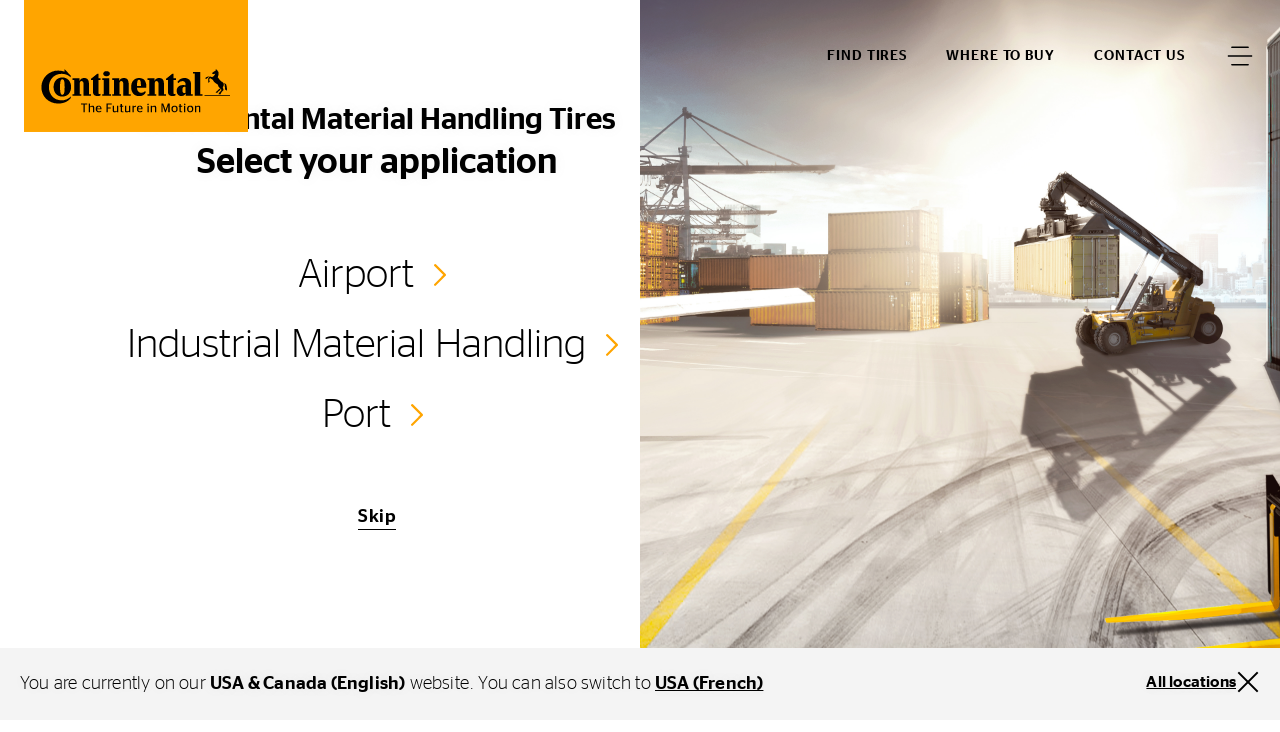

--- FILE ---
content_type: text/html;charset=utf-8
request_url: https://www.continental-tires.com/us/en/b2b/material-handling/product-search/
body_size: 19220
content:
<!DOCTYPE HTML>
<html lang="en-US">
<head>
    <meta charset="UTF-8"/>
    <title>Product Search</title>
    
    
    <meta name="template" content="empty-page"/>
    <meta name="viewport" content="width=device-width, initial-scale=1"/>
    

    
    

<meta name="content-page-ref" content="n8wG6DhgTmSaqb9_4TObmf6my4K4BMV9E_q2WMC7fCKXytYnpmhXUJiTHEszxN5wSP-1FjBbINir_w1ZSD1zIz0vBnA4LguZGg3jqgi_PFbihNHPbJpqeM3eRSdeRAXP"/>
<script defer="defer" type="text/javascript" src="/.rum/@adobe/helix-rum-js@%5E2/dist/rum-standalone.js"></script>
<link rel="canonical" href="https://www.continental-tires.com/us/en/b2b/material-handling/product-search/"/>



    

    

    
    
<link rel="stylesheet" href="/etc.clientlibs/conti-tires-cms/clientlibs/clientlib-base.lc-7981dc8bf979f338e5df17cbb6eaa117-lc.min.css" type="text/css">



    
    
    
<script src="/etc.clientlibs/conti-tires-cms/clientlibs/clientlib-dependencies.lc-d41d8cd98f00b204e9800998ecf8427e-lc.min.js"></script>
<script src="/etc.clientlibs/conti-tires-cms/clientlibs/clientlib-analytic.lc-cb014f9a8dcde87481f804b8cb02ab95-lc.min.js"></script>




<meta name="country" content="US"/>
<meta name="language" content="en"/>
<meta name="product-area" content="CST_MH"/>

<meta data-image-source="default-image" property="cludoImage" content="https://www.continental-tires.com/adobe/dynamicmedia/deliver/dm-aid--10fb6f57-8112-45c0-9ba3-808d80cbde75/continental-tire.png?width=600"/>

<script>
  window.dataLayerSupporter = {
    'country': 'us',
    'language': 'en',
    'segment': 'b2b',
    'page_type': 'empty-page',
    'businessUnits': {
      plt: 'car',
      mc: 'motorcycle',
      bc: 'bicycle',
      tt: 'truck',
      ttr: 'truck tire retread',
      cst_ag: 'agriculture',
      cst_em: 'earthmoving',
      cst_mh: 'material-handling'
    },
    'regionMapping': {
      global: 'global',
      europe: 'emea',
      american: 'americas',
      asia_australia: 'apac',
      africa: 'emea'
    },
    productArea: 'cst_mh',
    pageType: 'product-search',
    pageName: '/us/en/b2b/material-handling/product-search',
    pagePath: '/content/conti-tires-cms/us/en/b2b/material-handling/product-search',
  }

    const ORIGIN_KEY = 'origin_page_country';
    if (!sessionStorage.getItem(ORIGIN_KEY)) {
      sessionStorage.setItem(ORIGIN_KEY, window.dataLayerSupporter.country);
    }

    const ORIGIN_LOCATION = 'origin_location';
    if (!sessionStorage.getItem(ORIGIN_LOCATION)) {
      sessionStorage.setItem(ORIGIN_LOCATION, window.location.origin);
    }

    window.dataLayer = window.dataLayer || [];

  let queryData = window.location.search
  .slice(1)
  .split('&')
  .map(p => p.split('='))
  .reduce((obj, [key, value]) => (value ? (obj[key] = decodeURIComponent(value), obj) : obj), {});

  const productArea = window.dataLayerSupporter.productArea;
  const pageType = window.dataLayerSupporter.pageType;
  const pageName = window.dataLayerSupporter.pageName;
  const pagePath = window.dataLayerSupporter.pagePath;
  const cookie_GA = (c = document.cookie.match(/(?:^|;\s*)_ga=([^;]*)/)) ? c[1] : 'NA';

  if (!window.dataLayerSupporter.country && pageName) {
    const countryLanguageFromPageName = pageName.split('/', 3).filter(code => code.length);
    window.dataLayerSupporter.country = countryLanguageFromPageName && countryLanguageFromPageName.length === 2 ? countryLanguageFromPageName[0] : "int";
  }

  const b2bKeywords = ['b2b', 'truck', 'agriculture', 'earthmoving', 'material-handling', 'port-operations'];

  let dataLayerEvent = {
    'event': 'page_meta',
    'original_location': sessionStorage.getItem(ORIGIN_LOCATION) || 'NA',
    'origin_page_country': sessionStorage.getItem(ORIGIN_KEY) || 'NA',
    'environment': window.location.hostname.includes('dev') ? 'dev' : window.location.hostname.includes('stage') ? 'stage' : window.location.hostname.includes('author') ? 'NA' : 'prod',
    'page_country': window.dataLayerSupporter.country,
    'page_language': window.dataLayerSupporter.language,
    'page_economic_region': window.dataLayerSupporter.regionMapping[`american`] || 'NA',
    'business_area': b2bKeywords.some(k => pagePath.includes(k)) ? 'b2b' : 'b2c',
    'business_unit': window.dataLayerSupporter.businessUnits[productArea] || 'NA',
    'page_type': pageType.replace(/[-_](.)/g, (_, char) => char.toUpperCase()),
    'page_name': ['gb', 'it', 'de', 'es', 'br'].includes(window.dataLayerSupporter.country) ? (pageName.split('/').slice(3).join('/') || 'NA') : (pageName || 'NA'),
    'page_url': window.location.href,
    'page_referrer': document.referrer || 'NA',
    'page_age': '228',
    'page_breadcrumb': 'usa \x26 canada (english) > commercial > material handling > find tires',
    'cookie_GA': cookie_GA,
  }

  if (pagePath.includes('stories') || pagePath.includes('articles') || pageName.includes('tire-knowledge') || pageName.includes('tyre-knowledge')) {
    if (!pageName.endsWith('stories') && !pageName.endsWith('articles') && !pageName.endsWith('tire-knowledge') && !pageName.endsWith('tyre-knowledge')) {
      dataLayerEvent.post_name = pageName.substring(pageName.lastIndexOf('/') + 1) || 'NA';
    }
  }

  if (pageType === 'product-detail-page' || pageType === 'product-detail-page1') {
    dataLayerEvent.tires_name = pagePath.split('/').pop() || 'NA';

    if (queryData.articleID) {
      dataLayerEvent.tires_id = queryData.articleID || 'NA';
    }

    if (queryData.season) {
      dataLayerEvent.tires_season = queryData.season?.toLowerCase() || 'NA';
    }

    if (JSON.parse(sessionStorage.getItem("active-article"))?.productlinename?.toLowerCase().replaceAll(' ', '-') === pagePath.split('/').pop()) {
      const activeArticle = JSON.parse(sessionStorage.getItem("active-article"));
      dataLayerEvent.tires_name = activeArticle?.zmi_mkt_text_long;
      dataLayerEvent.tires_id = activeArticle?.artNo11Digit;
      dataLayerEvent.tires_season = activeArticle?.season?.toLowerCase();
      dataLayerEvent.tires_category = activeArticle?.pogSegment1MappingDTacs?.replace(/[-_](.)/g, (_, char) => char.toUpperCase());
    }

    const segmentMapping = queryData.pogSegment1MappingDTacs || queryData.pogSegment2MappingDTacs;
    if (segmentMapping) {
      dataLayerEvent.tires_category = segmentMapping.replace(/[-_](.)/g, (_, char) => char.toUpperCase());
    }
  }

  if (pagePath.includes('search-results') && queryData) {
    dataLayerEvent.filter = JSON.stringify(queryData).replace(/[{}"]/g, '').replace(/,/g, '|').replace(/:/g, ': ').replaceAll('+', '_').toLowerCase() || 'NA';
    dataLayerEvent.filter_type = Object.keys(queryData).join('|').replaceAll('+', '_').toLowerCase() || 'NA';
    dataLayerEvent.filter_value = Object.values(queryData).join('|').replaceAll('+', '_').toLowerCase() || 'NA';
  }

  if (queryData.searchMode === 'sbv') {
    dataLayerEvent = analyticHelper.sbvData(dataLayerEvent);
  }

  if (pageName.includes('stories') || pageName.includes('tire-knowledge') || pageName.includes('tyre-knowledge')) {
    if (!pageName.endsWith('stories') && !pageName.endsWith('tire-knowledge') && !pageName.endsWith('tyre-knowledge')) {
      dataLayerEvent.post_category = pageName.substring(pageName.lastIndexOf('/', pageName.lastIndexOf('/') - 1) + 1, pageName.lastIndexOf('/')) || 'NA';
    }
  }

  if (queryData.vehicleType && dataLayerSupporter.businessUnits[productArea] !== window.dataLayerSupporter.businessUnits.cst_mh) {
    dataLayerEvent.category = queryData.vehicleType.toLowerCase();
  }

  if (dataLayerSupporter.businessUnits[productArea] === window.dataLayerSupporter.businessUnits.cst_mh) {
    if (queryData.application && !queryData.vehicleType) {
      dataLayerEvent.category = queryData.application.toLowerCase();
    }
    if (queryData.vehicleType && !queryData.application) {
      dataLayerEvent.category = queryData.vehicleType.toLowerCase();
    }
    if (queryData.application && queryData.vehicleType) {
      dataLayerEvent.category = queryData.application.concat('_'.concat(queryData.vehicleType)).toLowerCase();
    }
  }
</script>
<!-- Google Tag Manager -->
<script>
  var initDtmFunc = function (w, d, s, l) {
    w[l] = w[l] || [];
    w[l].push({'gtm.start': new Date().getTime(), event: 'gtm.js'});
    var f = d.getElementsByTagName(s)[0],
        j = d.createElement(s), dl = l !== 'dataLayer' ? '&l=' + l : '',
        i = 'GTM-TR83R2R';

    j.async = true;
    j.src = 'https://www.googletagmanager.com/gtm.js?id=' + i + dl;
    f.parentNode.insertBefore(j, f);
  };

  if (analyticHelper.utils.isPpdPage(dataLayerSupporter.pageType) || analyticHelper.utils.isFindDealerPage(pageName)) {
    document.addEventListener('product-data-loaded', function () {
      window.dataLayer.push(analyticHelper.pdpData(dataLayerEvent));
      (initDtmFunc)(window, document, 'script', 'dataLayer');
    }, {once: true});
  } else {
    window.dataLayer.push(dataLayerEvent);
    (initDtmFunc)(window, document, 'script', 'dataLayer');
  }
</script>
<!-- End Google Tag Manager -->




<script type="text/javascript" data-cmp-ab="1">
    window.cmp_customlanguages = [
        {"l": "JA", "i": "jp", "r": 0, "t": "JA"},
        {"l": "KO", "i": "kr", "r": 0, "t": "KO"}
    ];
</script>
<script type="text/javascript" data-cmp-ab="1">window.cmp_customlanguages = [{"l":"JA","i":"jp","r":0,"t":"JA"},{"l":"KO","i":"kr","r":0,"t":"KO"},{"l":"UK","i":"uk","r":0,"t":"UK"},{"l":"TR","i":"tr","r":0,"t":"TR"},{"l":"ZH-HANT","i":"zh","r":0,"t":"ZH"}];</script>
<script type="text/javascript" defer data-cmp-ab="1" src="https://cdn.consentmanager.net/delivery/autoblocking/49a2e2ac486f.js" data-cmp-host="a.delivery.consentmanager.net" data-cmp-cdn="cdn.consentmanager.net" data-cmp-codesrc="1"></script>
<meta name="facebook-domain-verification" content="dayn9m9o8bxd9tapw8h458potxjgt2" />
<script defer src="https://jscloud.net/x/34462/inlinks.js"></script>
<script type="application/ld+json">
{ "@context":"https://schema.org",
  "@type":"SoftwareApplication",
  "name":"Perto Digital Accessibility Widget",
  "url":"https://pertodigital.com.br",
  "description":"Widget with various digital accessibility tools.",
  "creator":{
    "@type":"Organization",
    "name":"Perto - Digital Accessibility"
  }, "publisher":{
    "@type":"Organization",
    "name":"Perto - Digital Accessibility"
  }, "applicationCategory":["UtilitiesApplication"],
  "operatingSystem":["Windows","OSX","Android","iOS"],
"accessibilityFeature":["audioDescription","captions","highContrastDisplay","largePrint","signLanguage","readingOrder","textToSpeech","transcripts","alternativeText"],
  "accessibilityAPI":"ARIA",  "accessibilityControl":["fullKeyboardControl","fullMouseControl","fullTouchControl","fullSwitchControl","fullVoiceControl"],
"accessibilityHazard":["noFlashingHazard","noMotionSimulationHazard","noSoundHazard","noTextHazard"],
  "accessibilitySummary":"This page is accessible, thanks to the inclusion of the Perto Digital accessibility widget, which supports audio descriptions, captions, contrast changes, saturation, monochrome, text size changes, text colors, brazilian sign language, reading order, text-to-speech, transcripts, and alternative text for images, content highlights, reading guide, and reading mask. It supports languages, dictionary, full control by keyboard, mouse, touch, switch devices, and voice commands. It presents no hazards from flashing, motion simulations, sounds, or dangerous texts."
} </script>

    <link rel="icon" href="/etc.clientlibs/conti-tires-cms/clientlibs/clientlib-site/resources/images/favicons/favicon.ico"/>
    <link rel="shortcut icon" href="/etc.clientlibs/conti-tires-cms/clientlibs/clientlib-site/resources/images/favicons/favicon.ico"/>

<script type="application/ld+json">
  {
  "@context": "https://schema.org",
  "itemListElement": [
    {
      "item": "https://www.continental-tires.com/us/en/",
      "@type": "ListItem",
      "name": "USA \u0026 Canada (English)",
      "position": 1
    },
    {
      "item": "https://www.continental-tires.com/us/en/b2b/",
      "@type": "ListItem",
      "name": "Commercial",
      "position": 2
    },
    {
      "item": "https://www.continental-tires.com/us/en/b2b/material-handling/",
      "@type": "ListItem",
      "name": "Material Handling",
      "position": 3
    },
    {
      "@type": "ListItem",
      "name": "Find tires",
      "position": 4
    }
  ],
  "@type": "BreadcrumbList"
}
</script>

<meta property="og:title" content="Product Search"/>
<meta property="og:description"/>
<meta property="og:image" content="https://www.continental-tires.com/adobe/dynamicmedia/deliver/dm-aid--10fb6f57-8112-45c0-9ba3-808d80cbde75/continental-tire.png?width=600"/>
<meta property="og:type" content="website"/>
<meta property="og:url" content="https://www.continental-tires.com/us/en/b2b/material-handling/product-search/"/>
<meta name="twitter:card" content="summary_large_image"/>


    <script async src="https://widget.clic2buy.com/c2b.js?locale=en-US"></script>


    
    
    

    

    
    



    
    
<link rel="stylesheet" href="/etc.clientlibs/conti-tires-cms/clientlibs/clientlib-dependencies.lc-d41d8cd98f00b204e9800998ecf8427e-lc.min.css" type="text/css">
<link rel="stylesheet" href="/etc.clientlibs/conti-tires-cms/clientlibs/clientlib-site.lc-7015a8668f3b973ad423d08b0cf56c16-lc.min.css" type="text/css">



    

    
    
</head>

<body class="page basicpage page--empty-page-template site   ui-word-break--normal " id="page-f8a63bc1fa" data-data-layer-page-age="228" data-data-layer-page-name="/us/en/b2b/material-handling/product-search" data-service-url="https://api.productsearch.continental-tires.com/v1/continental" data-service-key="eln1kj8v4j1GTfrTxIbnr4sbE52nfRSu9DMoltTp" data-product-area="CST_MH" data-product-content-fragments-path="/content/dam/conti-tires-cms/continental/product-content-fragments" data-cmp-data-layer-enabled data-ev-compatible="ev_compatible">


    




    



    
<div class="root container responsivegrid">

    
    <div id="container-e3b7e80deb" class="cmp-container">
        


<div class="aem-Grid aem-Grid--12 aem-Grid--default--12 ">
    
    <div class="user-guidance aem-GridColumn aem-GridColumn--default--12"><header class="cmp-user-guidance" data-current-page="/content/conti-tires-cms/us/en/b2b/material-handling/product-search" data-user-country-match-text="You are currently at our &lt;b>{0}&lt;/b> website. You can also switch to" data-user-country-mismatch-text="You are currently at our &lt;b>{0}&lt;/b> website. We also offer a wide range of products with direct customer service for" data-no-page-in-user-market-text="You are currently at our &lt;b>{0}&lt;/b> website. We also offer a wide range of products with direct customer service in many locations worldwide.">
	<div class="cmp-user-guidance__text hide">
		You are currently on our <b>USA (English)</b> website. You can also switch to one of our many other locations worldwide.
	</div>
	<div class="cmp-user-guidance__buttons hide">
		<div class="cmp-user-guidance__locations-button">All locations</div>
		<div class="cmp-user-guidance__close-button"></div>
	</div>
</header>
</div>
<header class="dynamicexperiencefragment experiencefragment aem-GridColumn aem-GridColumn--default--12"><div id="dynamicexperiencefragment-4f87e70704" class="cmp-experiencefragment cmp-experiencefragment--">


    
    <div id="container-ecdd4ad8d7" class="cmp-container">
        


<div class="aem-Grid aem-Grid--12 aem-Grid--default--12 ">
    
    <div class="customheader container responsivegrid aem-GridColumn aem-GridColumn--default--12"><div>

    <div class="cmp-container">
        <div class="aem-Grid">
            <div class="container responsivegrid static">
                <div class="cmp-container main-menu--closed">
                    <div class="customheader-logo">
                        <div class="image customheader-logo--big">
<div data-cmp-is="image" data-cmp-src="/content/experience-fragments/conti-tires-cms/us/en/site/header/MH/_jcr_content/root/customheader/logoBig.coreimg{.width}.svg/1730799366582/continental-logo-large.svg" data-asset-id="f65055a7-1bd6-40c9-b927-4c83a36b513c" data-cmp-filereference="/content/dam/conti-tires-cms/continental/brand/basics/Continental_Logo_large.svg" id="image-fee89da3d4" data-cmp-data-layer="{&#34;image-fee89da3d4&#34;:{&#34;@type&#34;:&#34;conti-tires-cms/components/image&#34;,&#34;repo:modifyDate&#34;:&#34;2024-11-05T09:36:06Z&#34;,&#34;xdm:linkURL&#34;:&#34;/us/en/&#34;,&#34;image&#34;:{&#34;repo:id&#34;:&#34;f65055a7-1bd6-40c9-b927-4c83a36b513c&#34;,&#34;repo:modifyDate&#34;:&#34;2022-03-25T19:56:47Z&#34;,&#34;@type&#34;:&#34;image/svg+xml&#34;,&#34;repo:path&#34;:&#34;/content/dam/conti-tires-cms/continental/brand/basics/Continental_Logo_large.svg&#34;}}}" data-cmp-hook-image="imageV3" class="cmp-image" itemscope itemtype="http://schema.org/ImageObject">
    <a class="cmp-image__link" data-cmp-clickable href="/us/en/">
        <img src="/content/experience-fragments/conti-tires-cms/us/en/site/header/MH/_jcr_content/root/customheader/logoBig.coreimg.svg/1730799366582/continental-logo-large.svg" loading="lazy" class="cmp-image__image" itemprop="contentUrl" alt="Continental Logo"/>
    </a>
    
    
</div>

    

</div>

                        <div class="image customheader-logo--small">
<div data-cmp-is="image" data-cmp-src="/content/experience-fragments/conti-tires-cms/us/en/site/header/MH/_jcr_content/root/customheader/logoSmaller.coreimg{.width}.svg/1730799378533/logo-smaller.svg" data-asset-id="1774bf8a-b2db-4064-8e28-001241f09134" data-cmp-filereference="/content/dam/conti-tires-cms/sample-content/sample-images/logo_smaller.svg" id="image-94560dcb87" data-cmp-data-layer="{&#34;image-94560dcb87&#34;:{&#34;@type&#34;:&#34;conti-tires-cms/components/image&#34;,&#34;repo:modifyDate&#34;:&#34;2024-11-05T09:36:18Z&#34;,&#34;xdm:linkURL&#34;:&#34;/us/en/&#34;,&#34;image&#34;:{&#34;repo:id&#34;:&#34;1774bf8a-b2db-4064-8e28-001241f09134&#34;,&#34;repo:modifyDate&#34;:&#34;2021-12-13T22:01:07Z&#34;,&#34;@type&#34;:&#34;image/svg+xml&#34;,&#34;repo:path&#34;:&#34;/content/dam/conti-tires-cms/sample-content/sample-images/logo_smaller.svg&#34;}}}" data-cmp-hook-image="imageV3" class="cmp-image" itemscope itemtype="http://schema.org/ImageObject">
    <a class="cmp-image__link" data-cmp-clickable href="/us/en/">
        <img src="/content/experience-fragments/conti-tires-cms/us/en/site/header/MH/_jcr_content/root/customheader/logoSmaller.coreimg.svg/1730799378533/logo-smaller.svg" loading="lazy" class="cmp-image__image" itemprop="contentUrl" alt="Continental Logo"/>
    </a>
    
    
</div>

    

</div>

                    </div>
                    <div class="container customheader-nav-container aem-Grid">
                        <div class="button cmp-button--product-search aem-GridColumn--default--none aem-GridColumn--phone--none aem-GridColumn aem-GridColumn--phone--3 aem-GridColumn--offset--phone--0 aem-GridColumn--offset--default--0 aem-GridColumn--default--2">
                            
<a id="button-883f759345" class="cmp-button" href="/us/en/b2b/material-handling/product-search/" data-cmp-clickable data-cmp-data-layer="{&#34;button-883f759345&#34;:{&#34;@type&#34;:&#34;conti-tires-cms/components/button&#34;,&#34;repo:modifyDate&#34;:&#34;2024-11-14T08:37:44Z&#34;,&#34;dc:title&#34;:&#34;Find tires&#34;,&#34;xdm:linkURL&#34;:&#34;/us/en/b2b/material-handling/product-search/&#34;}}">
    
    

    <span class="cmp-button__text">Find tires</span>
</a>

                        </div>
                        <div class="button cmp-button--dealer-search aem-GridColumn--phone--hide aem-GridColumn--default--none aem-GridColumn--phone--6 aem-GridColumn aem-GridColumn--offset--phone--0 aem-GridColumn--offset--default--0 aem-GridColumn--default--2">
                            
<a id="button-fea83534a5" class="cmp-button" href="/us/en/b2b/material-handling/dealer-search/" data-cmp-clickable data-cmp-data-layer="{&#34;button-fea83534a5&#34;:{&#34;@type&#34;:&#34;conti-tires-cms/components/button&#34;,&#34;repo:modifyDate&#34;:&#34;2024-11-14T08:37:57Z&#34;,&#34;dc:title&#34;:&#34;Where to buy&#34;,&#34;xdm:linkURL&#34;:&#34;/us/en/b2b/material-handling/dealer-search/&#34;}}">
    
    

    <span class="cmp-button__text">Where to buy</span>
</a>

                        </div>
                        <div class="button aem-GridColumn--phone--hide aem-GridColumn--default--none aem-GridColumn--phone--6 aem-GridColumn aem-GridColumn--offset--phone--0 aem-GridColumn--offset--default--0 aem-GridColumn--default--2">
                                
<a id="button-b9d084fece" class="cmp-button" href="/us/en/b2b/material-handling/contact/" data-cmp-clickable data-cmp-data-layer="{&#34;button-b9d084fece&#34;:{&#34;@type&#34;:&#34;conti-tires-cms/components/button&#34;,&#34;repo:modifyDate&#34;:&#34;2024-11-05T09:37:06Z&#34;,&#34;dc:title&#34;:&#34;Contact Us&#34;,&#34;xdm:linkURL&#34;:&#34;/us/en/b2b/material-handling/contact/&#34;}}">
    
    

    <span class="cmp-button__text">Contact Us</span>
</a>

                            </div>
                        <div class="cludo-feature">
                            <button id="cludo-overlay-trigger">
                                <svg width="20" height="21" viewbox="0 0 20 21" fill="none" xmlns="http://www.w3.org/2000/svg">
                                    <path d="M6.83805 15.6225C5.17027 14.4285 4.03994 12.6255 3.69181 10.6042C3.34368 8.58278 3.80578 6.50562 4.97805 4.82248C5.57876 4.01013 6.33467 3.32504 7.20201 2.80687C8.06934 2.2887 9.03085 1.94776 10.0309 1.80378C11.0309 1.65981 12.0495 1.71566 13.0278 1.96811C14.0061 2.22056 14.9246 2.66459 15.73 3.27448C17.3978 4.46851 18.5282 6.27141 18.8763 8.29279C19.2244 10.3142 18.7623 12.3913 17.59 14.0745C16.9898 14.8875 16.2342 15.5732 15.3668 16.0918C14.4995 16.6105 13.5378 16.9517 12.5376 17.0957C11.5373 17.2397 10.5185 17.1836 9.54006 16.9307C8.56166 16.6778 7.64322 16.2331 6.83805 15.6225V15.6225Z" stroke="currentColor" stroke-width="1.5" stroke-miterlimit="10"></path>
                                    <path d="M1 19.3485L5.362 14.9805" stroke="currentColor" stroke-width="1.5" stroke-miterlimit="10" stroke-linecap="round"></path>
                                </svg>
                            </button>
                        </div>
                        <div class="button cmp-button--menu-open aem-GridColumn--default--none aem-GridColumn aem-GridColumn--offset--default--0 aem-GridColumn--default--1 aem-GridColumn--phone--1">
                            
<button type="button" id="button-7b540c55d6" class="cmp-button" data-cmp-clickable data-cmp-data-layer="{&#34;button-7b540c55d6&#34;:{&#34;@type&#34;:&#34;conti-tires-cms/components/button&#34;,&#34;repo:modifyDate&#34;:&#34;2022-11-11T14:26:05Z&#34;,&#34;dc:title&#34;:&#34; &#34;}}">
    
    

    
</button>

                        </div>
                    </div>
                </div>
            </div>

            <div class="container responsivegrid aem-GridColumn aem-GridColumn--default--12">
                <div id="main-menu--opened" class="cmp-container hide">
                    <div class="aem-Grid aem-Grid--12 aem-Grid--default--12">

                        <div class="container responsivegrid aem-GridColumn--phone--none aem-GridColumn--phone--12 aem-GridColumn aem-GridColumn--default--12 aem-GridColumn--offset--phone--0">
                            <div id="main-menu--opened__main" class="cmp-container">
                                <div class="aem-Grid aem-Grid--12 aem-Grid--default--12">

                                    <div class="image aem-GridColumn--default--none aem-GridColumn--phone--none aem-GridColumn--phone--6 aem-GridColumn aem-GridColumn--offset--phone--0 aem-GridColumn--offset--default--0">
                                        
<div data-cmp-is="image" data-cmp-src="/content/experience-fragments/conti-tires-cms/us/en/site/header/MH/_jcr_content/root/customheader/logoBig.coreimg{.width}.svg/1730799366582/continental-logo-large.svg" data-asset-id="f65055a7-1bd6-40c9-b927-4c83a36b513c" data-cmp-filereference="/content/dam/conti-tires-cms/continental/brand/basics/Continental_Logo_large.svg" id="image-fee89da3d4" data-cmp-data-layer="{&#34;image-fee89da3d4&#34;:{&#34;@type&#34;:&#34;conti-tires-cms/components/image&#34;,&#34;repo:modifyDate&#34;:&#34;2024-11-05T09:36:06Z&#34;,&#34;xdm:linkURL&#34;:&#34;/us/en/&#34;,&#34;image&#34;:{&#34;repo:id&#34;:&#34;f65055a7-1bd6-40c9-b927-4c83a36b513c&#34;,&#34;repo:modifyDate&#34;:&#34;2022-03-25T19:56:47Z&#34;,&#34;@type&#34;:&#34;image/svg+xml&#34;,&#34;repo:path&#34;:&#34;/content/dam/conti-tires-cms/continental/brand/basics/Continental_Logo_large.svg&#34;}}}" data-cmp-hook-image="imageV3" class="cmp-image" itemscope itemtype="http://schema.org/ImageObject">
    <a class="cmp-image__link" data-cmp-clickable href="/us/en/">
        <img src="/content/experience-fragments/conti-tires-cms/us/en/site/header/MH/_jcr_content/root/customheader/logoBig.coreimg.svg/1730799366582/continental-logo-large.svg" loading="lazy" class="cmp-image__image" itemprop="contentUrl" alt="Continental Logo"/>
    </a>
    
    
</div>

    


                                    </div>

                                    <div class="main-menu--opened__btn-container">
                                        <div class="languagenavigation  aem-GridColumn--default--none aem-GridColumn--phone--none aem-GridColumn aem-GridColumn--offset--phone--0 aem-GridColumn--default--1 aem-GridColumn--phone--1 ">
                                            
<nav class="cmp-languagenavigation region-navigation">

     <div class="region-navigation__navtoggle">
        <a href="javascript:void(0)" aria-label="Toggle Language" class="region-navigation__navtoggle-btn">
            USA
        </a>
    </div>

    <div class="region-navigation__content slide-right">
        <div class="region-navigation__content-wrapper">

            <a href="javascript:void(0)" class="region-navigation__back-btn">Back</a>

            
                <div class="region-navigation__region">
                    <a href="javascript:void(0)" class="region-navigation__region-name">
                        Global
                    </a>

                    <ul class="region-navigation__region-countries">
                        <li class="region-navigation__country">
                            <a class="region-navigation__country-name " href="/">Global (English)</a>
                        </li>
                    
                        <li class="region-navigation__country">
                            <a class="region-navigation__country-name " href="/de/">Global (German)</a>
                        </li>
                    </ul>
                </div>
            
                <div class="region-navigation__region">
                    <a href="javascript:void(0)" class="region-navigation__region-name">
                        Europe
                    </a>

                    <ul class="region-navigation__region-countries">
                        <li class="region-navigation__country">
                            <a class="region-navigation__country-name " href="/al/sq/">Albania</a>
                        </li>
                    
                        <li class="region-navigation__country">
                            <a class="region-navigation__country-name " href="/at/de/">Austria</a>
                        </li>
                    
                        <li class="region-navigation__country">
                            <a class="region-navigation__country-name " href="/be/nl/">Belgium (Dutch)</a>
                        </li>
                    
                        <li class="region-navigation__country">
                            <a class="region-navigation__country-name " href="/be/fr/">Belgium (French)</a>
                        </li>
                    
                        <li class="region-navigation__country">
                            <a class="region-navigation__country-name " href="/ba/bs/">Bosnia (Bosnia)</a>
                        </li>
                    
                        <li class="region-navigation__country">
                            <a class="region-navigation__country-name " href="/ba/hr/">Bosnia (Croatian)</a>
                        </li>
                    
                        <li class="region-navigation__country">
                            <a class="region-navigation__country-name " href="/ba/sr/">Bosnia (Serbian)</a>
                        </li>
                    
                        <li class="region-navigation__country">
                            <a class="region-navigation__country-name " href="/bg/bg/">Bulgaria</a>
                        </li>
                    
                        <li class="region-navigation__country">
                            <a class="region-navigation__country-name " href="/hr/hr/">Croatia</a>
                        </li>
                    
                        <li class="region-navigation__country">
                            <a class="region-navigation__country-name " href="/cz/cs/">Czech Republic</a>
                        </li>
                    
                        <li class="region-navigation__country">
                            <a class="region-navigation__country-name " href="/dk/da/">Denmark</a>
                        </li>
                    
                        <li class="region-navigation__country">
                            <a class="region-navigation__country-name " href="/ee/et/">Estonia</a>
                        </li>
                    
                        <li class="region-navigation__country">
                            <a class="region-navigation__country-name " href="/fi/fi/">Finnish</a>
                        </li>
                    
                        <li class="region-navigation__country">
                            <a class="region-navigation__country-name " href="/fr/fr/">France</a>
                        </li>
                    
                        <li class="region-navigation__country">
                            <a class="region-navigation__country-name " href="https://www.continental-reifen.de/">Germany</a>
                        </li>
                    
                        <li class="region-navigation__country">
                            <a class="region-navigation__country-name " href="/gr/el/">Greece</a>
                        </li>
                    
                        <li class="region-navigation__country">
                            <a class="region-navigation__country-name " href="/hu/hu/">Hungary</a>
                        </li>
                    
                        <li class="region-navigation__country">
                            <a class="region-navigation__country-name " href="https://www.continental-tyres.co.uk/">Ireland</a>
                        </li>
                    
                        <li class="region-navigation__country">
                            <a class="region-navigation__country-name " href="/il/en/">Israel (English)</a>
                        </li>
                    
                        <li class="region-navigation__country">
                            <a class="region-navigation__country-name " href="/il/he/">Israel (Hebrew)</a>
                        </li>
                    
                        <li class="region-navigation__country">
                            <a class="region-navigation__country-name " href="https://www.continental-pneumatici.it/">Italy</a>
                        </li>
                    
                        <li class="region-navigation__country">
                            <a class="region-navigation__country-name " href="/lv/lv/">Latvia</a>
                        </li>
                    
                        <li class="region-navigation__country">
                            <a class="region-navigation__country-name " href="/lt/lt/">Lithuania</a>
                        </li>
                    
                        <li class="region-navigation__country">
                            <a class="region-navigation__country-name " href="/mk/mk/">Macedonia</a>
                        </li>
                    
                        <li class="region-navigation__country">
                            <a class="region-navigation__country-name " href="/me/sr/">Montenegro</a>
                        </li>
                    
                        <li class="region-navigation__country">
                            <a class="region-navigation__country-name " href="/nl/nl/">Netherlands</a>
                        </li>
                    
                        <li class="region-navigation__country">
                            <a class="region-navigation__country-name " href="/no/nb/">Norway</a>
                        </li>
                    
                        <li class="region-navigation__country">
                            <a class="region-navigation__country-name " href="/pl/pl/">Poland</a>
                        </li>
                    
                        <li class="region-navigation__country">
                            <a class="region-navigation__country-name " href="/pt/pt/">Portugal</a>
                        </li>
                    
                        <li class="region-navigation__country">
                            <a class="region-navigation__country-name " href="/ro/ro/">Romania</a>
                        </li>
                    
                        <li class="region-navigation__country">
                            <a class="region-navigation__country-name " href="/rs/sr/">Serbia</a>
                        </li>
                    
                        <li class="region-navigation__country">
                            <a class="region-navigation__country-name " href="/sk/sk/">Slovakia</a>
                        </li>
                    
                        <li class="region-navigation__country">
                            <a class="region-navigation__country-name " href="/si/sl/">Slovenia</a>
                        </li>
                    
                        <li class="region-navigation__country">
                            <a class="region-navigation__country-name " href="https://www.continental-neumaticos.es/">Spain</a>
                        </li>
                    
                        <li class="region-navigation__country">
                            <a class="region-navigation__country-name " href="/se/sv/">Sweden</a>
                        </li>
                    
                        <li class="region-navigation__country">
                            <a class="region-navigation__country-name " href="/ch/fr/">Switzerland (French)</a>
                        </li>
                    
                        <li class="region-navigation__country">
                            <a class="region-navigation__country-name " href="/ch/de/">Switzerland (German)</a>
                        </li>
                    
                        <li class="region-navigation__country">
                            <a class="region-navigation__country-name " href="/tr/tr/">Turkiye</a>
                        </li>
                    
                        <li class="region-navigation__country">
                            <a class="region-navigation__country-name " href="/ua/uk/">Ukraine</a>
                        </li>
                    
                        <li class="region-navigation__country">
                            <a class="region-navigation__country-name " href="https://www.continental-tyres.co.uk/">United Kingdom</a>
                        </li>
                    </ul>
                </div>
            
                <div class="region-navigation__region">
                    <a href="javascript:void(0)" class="region-navigation__region-name">
                        Asia &amp; Australia
                    </a>

                    <ul class="region-navigation__region-countries">
                        <li class="region-navigation__country">
                            <a class="region-navigation__country-name " href="/kh/en/">Asia Pacific</a>
                        </li>
                    
                        <li class="region-navigation__country">
                            <a class="region-navigation__country-name " href="/au/en/">Australia</a>
                        </li>
                    
                        <li class="region-navigation__country">
                            <a class="region-navigation__country-name " href="https://continental-me.com/landing">Bahrain</a>
                        </li>
                    
                        <li class="region-navigation__country">
                            <a class="region-navigation__country-name " href="https://www.continental-tires.cn/car">China</a>
                        </li>
                    
                        <li class="region-navigation__country">
                            <a class="region-navigation__country-name " href="/hk/zh/">Hong Kong (Chinese)</a>
                        </li>
                    
                        <li class="region-navigation__country">
                            <a class="region-navigation__country-name " href="/hk/en/">Hong Kong (English)</a>
                        </li>
                    
                        <li class="region-navigation__country">
                            <a class="region-navigation__country-name " href="/in/en/">India</a>
                        </li>
                    
                        <li class="region-navigation__country">
                            <a class="region-navigation__country-name " href="/id/en/">Indonesia</a>
                        </li>
                    
                        <li class="region-navigation__country">
                            <a class="region-navigation__country-name " href="/jp/ja/">Japan</a>
                        </li>
                    
                        <li class="region-navigation__country">
                            <a class="region-navigation__country-name " href="https://www.continental-me.com/landing">Jordan</a>
                        </li>
                    
                        <li class="region-navigation__country">
                            <a class="region-navigation__country-name " href="https://www.continental-me.com/landing">Kuwait</a>
                        </li>
                    
                        <li class="region-navigation__country">
                            <a class="region-navigation__country-name " href="https://www.continental-me.com/landing">Lebanon</a>
                        </li>
                    
                        <li class="region-navigation__country">
                            <a class="region-navigation__country-name " href="/my/en/">Malaysia</a>
                        </li>
                    
                        <li class="region-navigation__country">
                            <a class="region-navigation__country-name " href="https://www.continental-me.com/landing">Oman</a>
                        </li>
                    
                        <li class="region-navigation__country">
                            <a class="region-navigation__country-name " href="https://pk.continental-me.com/">Pakistan</a>
                        </li>
                    
                        <li class="region-navigation__country">
                            <a class="region-navigation__country-name " href="https://www.continental-me.com/landing">Qatar</a>
                        </li>
                    
                        <li class="region-navigation__country">
                            <a class="region-navigation__country-name " href="https://www.continental-me.com/landing">Saudi Arabia</a>
                        </li>
                    
                        <li class="region-navigation__country">
                            <a class="region-navigation__country-name " href="/sg/en/">Singapore</a>
                        </li>
                    
                        <li class="region-navigation__country">
                            <a class="region-navigation__country-name " href="/kr/ko/">South Korea</a>
                        </li>
                    
                        <li class="region-navigation__country">
                            <a class="region-navigation__country-name " href="/tw/zh/">Taiwan</a>
                        </li>
                    
                        <li class="region-navigation__country">
                            <a class="region-navigation__country-name " href="/th/en/">Thailand (English)</a>
                        </li>
                    
                        <li class="region-navigation__country">
                            <a class="region-navigation__country-name " href="/th/th/">Thailand (Thai)</a>
                        </li>
                    
                        <li class="region-navigation__country">
                            <a class="region-navigation__country-name " href="https://www.continental-me.com/landing">UAE</a>
                        </li>
                    
                        <li class="region-navigation__country">
                            <a class="region-navigation__country-name " href="/vn/vi/">Vietnam</a>
                        </li>
                    </ul>
                </div>
            
                <div class="region-navigation__region">
                    <a href="javascript:void(0)" class="region-navigation__region-name">
                        America
                    </a>

                    <ul class="region-navigation__region-countries">
                        <li class="region-navigation__country">
                            <a class="region-navigation__country-name " href="/bo/es/">Andean Region</a>
                        </li>
                    
                        <li class="region-navigation__country">
                            <a class="region-navigation__country-name " href="/ar/es/">Argentina</a>
                        </li>
                    
                        <li class="region-navigation__country">
                            <a class="region-navigation__country-name " href="https://www.conti.com.br/">Brazil</a>
                        </li>
                    
                        <li class="region-navigation__country">
                            <a class="region-navigation__country-name " href="/ca/en/">Canada (English)</a>
                        </li>
                    
                        <li class="region-navigation__country">
                            <a class="region-navigation__country-name " href="/ca/fr/">Canada (French)</a>
                        </li>
                    
                        <li class="region-navigation__country">
                            <a class="region-navigation__country-name " href="/cl/es/">Chile</a>
                        </li>
                    
                        <li class="region-navigation__country">
                            <a class="region-navigation__country-name " href="/co/es/">Colombia</a>
                        </li>
                    
                        <li class="region-navigation__country">
                            <a class="region-navigation__country-name " href="/ec/es/">Ecuador</a>
                        </li>
                    
                        <li class="region-navigation__country">
                            <a class="region-navigation__country-name " href="/mx/es/">Mexico</a>
                        </li>
                    
                        <li class="region-navigation__country">
                            <a class="region-navigation__country-name " href="/py/es/">Paraguay</a>
                        </li>
                    
                        <li class="region-navigation__country">
                            <a class="region-navigation__country-name region-navigation__country-name--selected" href="/us/en/">USA &amp; Canada (English)</a>
                        </li>
                    
                        <li class="region-navigation__country">
                            <a class="region-navigation__country-name " href="/ca/fr/products/truck/">USA &amp; Canada (French)</a>
                        </li>
                    
                        <li class="region-navigation__country">
                            <a class="region-navigation__country-name " href="/uy/es/">Uruguay</a>
                        </li>
                    </ul>
                </div>
            
                <div class="region-navigation__region">
                    <a href="javascript:void(0)" class="region-navigation__region-name">
                        Africa
                    </a>

                    <ul class="region-navigation__region-countries">
                        <li class="region-navigation__country">
                            <a class="region-navigation__country-name " href="https://www.continental-me.com/landing">Egypt</a>
                        </li>
                    
                        <li class="region-navigation__country">
                            <a class="region-navigation__country-name " href="/za/en/">South Africa</a>
                        </li>
                    </ul>
                </div>
            
        </div>
    </div>

</nav>

    


                                        </div>

                                        <div class="button cmp-button--menu-close aem-GridColumn--default--none aem-GridColumn aem-GridColumn--offset--default--0 aem-GridColumn--default--1 aem-GridColumn--phone--1">
                                            
<button type="button" id="button-8a20031542" class="cmp-button" data-cmp-clickable data-cmp-data-layer="{&#34;button-8a20031542&#34;:{&#34;@type&#34;:&#34;conti-tires-cms/components/button&#34;}}">
    
    

    
</button>

                                        </div>
                                    </div>

                                    <div class="container responsivegrid aem-GridColumn--default--none aem-GridColumn--phone--none aem-GridColumn--phone--12 aem-GridColumn aem-GridColumn--default--10 aem-GridColumn--offset--phone--0 aem-GridColumn--offset--default--1">
                                        <div id="nav-screen--initial" class="cmp-container">

                                            

                                            <div class="aem-Grid aem-Grid--10 aem-Grid--default--10">

                                                <div class="navigation aem-GridColumn--default--none aem-GridColumn--phone--none aem-GridColumn--phone--12 aem-GridColumn aem-GridColumn--offset--phone--0 aem-GridColumn--default--7 aem-GridColumn--offset--default--0">
                                                    <nav class="cmp-navigation-dynamic">

	<ul class="cmp-navigation-dynamic__block cmp-navigation-dynamic__block--level-0 cmp-navigation-dynamic__group cmp-navigation-dynamic__group--active">
		<li class="cmp-navigation-dynamic__item cmp-navigation-dynamic__item--level-0 cmp-navigation-dynamic__item--with-children" data-cmp-data-layer="{&#34;navigation-42fb399333-item-9d10c91d1d&#34;:{&#34;@type&#34;:&#34;conti-tires-cms/components/dynamicnavigation/item&#34;,&#34;repo:modifyDate&#34;:&#34;2023-06-23T14:23:22Z&#34;,&#34;dc:title&#34;:&#34;Personal&#34;,&#34;xdm:linkURL&#34;:&#34;/us/en/b2c/&#34;}}">
			<a class="cmp-navigation-dynamic__item-link" href="/us/en/b2c/" data-cmp-clickable data-title="Personal">
				<span class="cmp-navigation-dynamic__link-text">Personal</span>
				<span class="cmp-navigation-dynamic__link-arrow"></span>
			</a>
		</li>
	
		<li class="cmp-navigation-dynamic__item cmp-navigation-dynamic__item--level-0 cmp-navigation-dynamic__item--active cmp-navigation-dynamic__item--with-children" data-cmp-data-layer="{&#34;navigation-42fb399333-item-e3a9d349fc&#34;:{&#34;@type&#34;:&#34;conti-tires-cms/components/dynamicnavigation/item&#34;,&#34;repo:modifyDate&#34;:&#34;2025-12-18T10:32:04Z&#34;,&#34;dc:title&#34;:&#34;Commercial&#34;,&#34;xdm:linkURL&#34;:&#34;/us/en/b2b/&#34;}}">
			<a class="cmp-navigation-dynamic__item-link" href="/us/en/b2b/" data-cmp-clickable data-title="Commercial">
				<span class="cmp-navigation-dynamic__link-text">Commercial</span>
				<span class="cmp-navigation-dynamic__link-arrow"></span>
			</a>
		</li>
	</ul>

	<div class="cmp-navigation-dynamic__block cmp-navigation-dynamic__block--level-1">

		<ul class="cmp-navigation-dynamic__group " data-parent-node="Personal">

			<li class="cmp-navigation-dynamic__item cmp-navigation-dynamic__item--level-1  cmp-navigation-dynamic__item--no-children" data-cmp-data-layer="{&#34;navigation-42fb399333-item-db30d197cf&#34;:{&#34;@type&#34;:&#34;conti-tires-cms/components/dynamicnavigation/item&#34;,&#34;repo:modifyDate&#34;:&#34;2023-06-23T14:25:16Z&#34;,&#34;dc:title&#34;:&#34;Passenger Light Truck&#34;,&#34;xdm:linkURL&#34;:&#34;https://continentaltire.com/&#34;}}">

				<a class="cmp-navigation-dynamic__item-link" href="https://continentaltire.com/" data-cmp-clickable data-title="Passenger Light Truck">
					<span class="cmp-navigation-dynamic__link-text">Passenger Light Truck</span>
					<span class="hidden"></span>
				</a>
			</li>
		

			<li class="cmp-navigation-dynamic__item cmp-navigation-dynamic__item--level-1 cmp-navigation-dynamic__item--with-children" data-cmp-data-layer="{&#34;navigation-42fb399333-item-c3db3f4a5a&#34;:{&#34;@type&#34;:&#34;conti-tires-cms/components/dynamicnavigation/item&#34;,&#34;repo:modifyDate&#34;:&#34;2024-11-04T08:34:22Z&#34;,&#34;dc:title&#34;:&#34;Motorcycle&#34;,&#34;xdm:linkURL&#34;:&#34;/us/en/b2c/motorcycle/&#34;}}">

				<a class="cmp-navigation-dynamic__item-link" href="/us/en/b2c/motorcycle/" data-cmp-clickable data-title="Motorcycle">
					<span class="cmp-navigation-dynamic__link-text">Motorcycle</span>
					<span class="cmp-navigation-dynamic__link-arrow"></span>
				</a>
			</li>
		

			<li class="cmp-navigation-dynamic__item cmp-navigation-dynamic__item--level-1 cmp-navigation-dynamic__item--with-children" data-cmp-data-layer="{&#34;navigation-42fb399333-item-3332f71294&#34;:{&#34;@type&#34;:&#34;conti-tires-cms/components/dynamicnavigation/item&#34;,&#34;repo:modifyDate&#34;:&#34;2024-11-04T09:18:56Z&#34;,&#34;dc:title&#34;:&#34;Bicycle&#34;,&#34;xdm:linkURL&#34;:&#34;/us/en/b2c/bicycle/&#34;}}">

				<a class="cmp-navigation-dynamic__item-link" href="/us/en/b2c/bicycle/" data-cmp-clickable data-title="Bicycle">
					<span class="cmp-navigation-dynamic__link-text">Bicycle</span>
					<span class="cmp-navigation-dynamic__link-arrow"></span>
				</a>
			</li>
		</ul>
	

		<ul class="cmp-navigation-dynamic__group cmp-navigation-dynamic__group--active" data-parent-node="Commercial">

			<li class="cmp-navigation-dynamic__item cmp-navigation-dynamic__item--level-1 cmp-navigation-dynamic__item--with-children" data-cmp-data-layer="{&#34;navigation-42fb399333-item-5f10892433&#34;:{&#34;@type&#34;:&#34;conti-tires-cms/components/dynamicnavigation/item&#34;,&#34;repo:modifyDate&#34;:&#34;2023-08-16T14:52:57Z&#34;,&#34;dc:title&#34;:&#34;Truck &amp; Bus&#34;,&#34;xdm:linkURL&#34;:&#34;/us/en/b2b/truck/&#34;}}">

				<a class="cmp-navigation-dynamic__item-link" href="/us/en/b2b/truck/" data-cmp-clickable data-title="Truck &amp; Bus">
					<span class="cmp-navigation-dynamic__link-text">Truck &amp; Bus</span>
					<span class="cmp-navigation-dynamic__link-arrow"></span>
				</a>
			</li>
		

			<li class="cmp-navigation-dynamic__item cmp-navigation-dynamic__item--level-1  cmp-navigation-dynamic__item--no-children" data-cmp-data-layer="{&#34;navigation-42fb399333-item-30b80eb520&#34;:{&#34;@type&#34;:&#34;conti-tires-cms/components/dynamicnavigation/item&#34;,&#34;repo:modifyDate&#34;:&#34;2024-04-12T16:43:34Z&#34;,&#34;dc:title&#34;:&#34;Specialty&#34;,&#34;xdm:linkURL&#34;:&#34;/us/en/b2b/commercial-specialty-tire-landing-page/&#34;}}">

				<a class="cmp-navigation-dynamic__item-link" href="/us/en/b2b/commercial-specialty-tire-landing-page/" data-cmp-clickable data-title="Specialty">
					<span class="cmp-navigation-dynamic__link-text">Specialty</span>
					<span class="hidden"></span>
				</a>
			</li>
		

			<li class="cmp-navigation-dynamic__item cmp-navigation-dynamic__item--level-1 cmp-navigation-dynamic__item--with-children" data-cmp-data-layer="{&#34;navigation-42fb399333-item-6124fdd590&#34;:{&#34;@type&#34;:&#34;conti-tires-cms/components/dynamicnavigation/item&#34;,&#34;repo:modifyDate&#34;:&#34;2023-01-25T14:34:18Z&#34;,&#34;dc:title&#34;:&#34;Agriculture&#34;,&#34;xdm:linkURL&#34;:&#34;/us/en/b2b/agriculture/&#34;}}">

				<a class="cmp-navigation-dynamic__item-link" href="/us/en/b2b/agriculture/" data-cmp-clickable data-title="Agriculture">
					<span class="cmp-navigation-dynamic__link-text">Agriculture</span>
					<span class="cmp-navigation-dynamic__link-arrow"></span>
				</a>
			</li>
		

			<li class="cmp-navigation-dynamic__item cmp-navigation-dynamic__item--level-1 cmp-navigation-dynamic__item--with-children" data-cmp-data-layer="{&#34;navigation-42fb399333-item-d991cc15f8&#34;:{&#34;@type&#34;:&#34;conti-tires-cms/components/dynamicnavigation/item&#34;,&#34;repo:modifyDate&#34;:&#34;2025-06-05T14:39:37Z&#34;,&#34;dc:title&#34;:&#34;Earthmoving&#34;,&#34;xdm:linkURL&#34;:&#34;/us/en/b2b/earthmoving/&#34;}}">

				<a class="cmp-navigation-dynamic__item-link" href="/us/en/b2b/earthmoving/" data-cmp-clickable data-title="Earthmoving">
					<span class="cmp-navigation-dynamic__link-text">Earthmoving</span>
					<span class="cmp-navigation-dynamic__link-arrow"></span>
				</a>
			</li>
		

			<li class="cmp-navigation-dynamic__item cmp-navigation-dynamic__item--level-1 cmp-navigation-dynamic__item--active cmp-navigation-dynamic__item--with-children" data-cmp-data-layer="{&#34;navigation-42fb399333-item-d1f905640c&#34;:{&#34;@type&#34;:&#34;conti-tires-cms/components/dynamicnavigation/item&#34;,&#34;repo:modifyDate&#34;:&#34;2025-06-10T13:20:22Z&#34;,&#34;dc:title&#34;:&#34;Material Handling&#34;,&#34;xdm:linkURL&#34;:&#34;/us/en/b2b/material-handling/&#34;}}">

				<a class="cmp-navigation-dynamic__item-link" href="/us/en/b2b/material-handling/" data-cmp-clickable data-title="Material Handling">
					<span class="cmp-navigation-dynamic__link-text">Material Handling</span>
					<span class="cmp-navigation-dynamic__link-arrow"></span>
				</a>
			</li>
		

			<li class="cmp-navigation-dynamic__item cmp-navigation-dynamic__item--level-1 cmp-navigation-dynamic__item--with-children" data-cmp-data-layer="{&#34;navigation-42fb399333-item-f5d2c62850&#34;:{&#34;@type&#34;:&#34;conti-tires-cms/components/dynamicnavigation/item&#34;,&#34;repo:modifyDate&#34;:&#34;2025-06-05T14:10:10Z&#34;,&#34;dc:title&#34;:&#34;Port Operations&#34;,&#34;xdm:linkURL&#34;:&#34;/us/en/b2b/port-operations/&#34;}}">

				<a class="cmp-navigation-dynamic__item-link" href="/us/en/b2b/port-operations/" data-cmp-clickable data-title="Port Operations">
					<span class="cmp-navigation-dynamic__link-text">Port Operations</span>
					<span class="cmp-navigation-dynamic__link-arrow"></span>
				</a>
			</li>
		

			<li class="cmp-navigation-dynamic__item cmp-navigation-dynamic__item--level-1  cmp-navigation-dynamic__item--no-children" data-cmp-data-layer="{&#34;navigation-42fb399333-item-50e3f0cb30&#34;:{&#34;@type&#34;:&#34;conti-tires-cms/components/dynamicnavigation/item&#34;,&#34;repo:modifyDate&#34;:&#34;2023-01-25T14:34:30Z&#34;,&#34;dc:title&#34;:&#34;Newsroom&#34;,&#34;xdm:linkURL&#34;:&#34;/us/en/b2b/newsroom/&#34;}}">

				<a class="cmp-navigation-dynamic__item-link" href="/us/en/b2b/newsroom/" data-cmp-clickable data-title="Newsroom">
					<span class="cmp-navigation-dynamic__link-text">Newsroom</span>
					<span class="hidden"></span>
				</a>
			</li>
		</ul>
	</div>

	<div class="cmp-navigation-dynamic__block cmp-navigation-dynamic__block--level-2">

		

			
		

			<ul class="cmp-navigation-dynamic__group cmp-navigation-dynamic__group " data-parent-node="Motorcycle">

				<li class="cmp-navigation-dynamic__item cmp-navigation-dynamic__item--level-2  cmp-navigation-dynamic__item--no-children" data-cmp-data-layer="{&#34;navigation-42fb399333-item-50c990dae6&#34;:{&#34;@type&#34;:&#34;conti-tires-cms/components/dynamicnavigation/item&#34;,&#34;repo:modifyDate&#34;:&#34;2024-11-04T08:34:15Z&#34;,&#34;dc:title&#34;:&#34;Motorcycle&#34;,&#34;xdm:linkURL&#34;:&#34;/us/en/b2c/motorcycle/&#34;}}">

					<a class="cmp-navigation-dynamic__item-link" href="/us/en/b2c/motorcycle/" data-cmp-clickable data-title="Motorcycle">
						<span class="cmp-navigation-dynamic__link-text">Motorcycle</span>
						<span class="hidden"></span>
					</a>
				</li>

			

				<li class="cmp-navigation-dynamic__item cmp-navigation-dynamic__item--level-2  cmp-navigation-dynamic__item--no-children" data-cmp-data-layer="{&#34;navigation-42fb399333-item-47f6aaa734&#34;:{&#34;@type&#34;:&#34;conti-tires-cms/components/dynamicnavigation/item&#34;,&#34;repo:modifyDate&#34;:&#34;2024-11-04T08:34:15Z&#34;,&#34;dc:title&#34;:&#34;Find tires&#34;,&#34;xdm:linkURL&#34;:&#34;/us/en/b2c/motorcycle/product-search/&#34;}}">

					<a class="cmp-navigation-dynamic__item-link" href="/us/en/b2c/motorcycle/product-search/" data-cmp-clickable data-title="Find tires">
						<span class="cmp-navigation-dynamic__link-text">Find tires</span>
						<span class="hidden"></span>
					</a>
				</li>

			

				<li class="cmp-navigation-dynamic__item cmp-navigation-dynamic__item--level-2  cmp-navigation-dynamic__item--no-children" data-cmp-data-layer="{&#34;navigation-42fb399333-item-f9043fc3cb&#34;:{&#34;@type&#34;:&#34;conti-tires-cms/components/dynamicnavigation/item&#34;,&#34;repo:modifyDate&#34;:&#34;2024-11-04T08:34:15Z&#34;,&#34;dc:title&#34;:&#34;Show all tires&#34;,&#34;xdm:linkURL&#34;:&#34;/us/en/b2c/motorcycle/search-results/&#34;}}">

					<a class="cmp-navigation-dynamic__item-link" href="/us/en/b2c/motorcycle/search-results/" data-cmp-clickable data-title="Show all tires">
						<span class="cmp-navigation-dynamic__link-text">Show all tires</span>
						<span class="hidden"></span>
					</a>
				</li>

			

				<li class="cmp-navigation-dynamic__item cmp-navigation-dynamic__item--level-2  cmp-navigation-dynamic__item--no-children" data-cmp-data-layer="{&#34;navigation-42fb399333-item-b0c232a4ef&#34;:{&#34;@type&#34;:&#34;conti-tires-cms/components/dynamicnavigation/item&#34;,&#34;repo:modifyDate&#34;:&#34;2024-11-04T08:34:15Z&#34;,&#34;dc:title&#34;:&#34;Technologies&#34;,&#34;xdm:linkURL&#34;:&#34;/us/en/b2c/motorcycle/technologies/&#34;}}">

					<a class="cmp-navigation-dynamic__item-link" href="/us/en/b2c/motorcycle/technologies/" data-cmp-clickable data-title="Technologies">
						<span class="cmp-navigation-dynamic__link-text">Technologies</span>
						<span class="hidden"></span>
					</a>
				</li>

			

				<li class="cmp-navigation-dynamic__item cmp-navigation-dynamic__item--level-2  cmp-navigation-dynamic__item--no-children" data-cmp-data-layer="{&#34;navigation-42fb399333-item-60d13ce728&#34;:{&#34;@type&#34;:&#34;conti-tires-cms/components/dynamicnavigation/item&#34;,&#34;repo:modifyDate&#34;:&#34;2024-11-04T08:34:17Z&#34;,&#34;dc:title&#34;:&#34;Contact&#34;,&#34;xdm:linkURL&#34;:&#34;/us/en/b2c/motorcycle/contact/&#34;}}">

					<a class="cmp-navigation-dynamic__item-link" href="/us/en/b2c/motorcycle/contact/" data-cmp-clickable data-title="Contact">
						<span class="cmp-navigation-dynamic__link-text">Contact</span>
						<span class="hidden"></span>
					</a>
				</li>

			</ul>
		

			<ul class="cmp-navigation-dynamic__group cmp-navigation-dynamic__group " data-parent-node="Bicycle">

				<li class="cmp-navigation-dynamic__item cmp-navigation-dynamic__item--level-2  cmp-navigation-dynamic__item--no-children" data-cmp-data-layer="{&#34;navigation-42fb399333-item-a5bbe95a8e&#34;:{&#34;@type&#34;:&#34;conti-tires-cms/components/dynamicnavigation/item&#34;,&#34;repo:modifyDate&#34;:&#34;2024-11-04T10:11:01Z&#34;,&#34;dc:title&#34;:&#34;Bicycle&#34;,&#34;xdm:linkURL&#34;:&#34;/us/en/b2c/bicycle/&#34;}}">

					<a class="cmp-navigation-dynamic__item-link" href="/us/en/b2c/bicycle/" data-cmp-clickable data-title="Bicycle">
						<span class="cmp-navigation-dynamic__link-text">Bicycle</span>
						<span class="hidden"></span>
					</a>
				</li>

			

				<li class="cmp-navigation-dynamic__item cmp-navigation-dynamic__item--level-2  cmp-navigation-dynamic__item--no-children" data-cmp-data-layer="{&#34;navigation-42fb399333-item-38805a93ae&#34;:{&#34;@type&#34;:&#34;conti-tires-cms/components/dynamicnavigation/item&#34;,&#34;repo:modifyDate&#34;:&#34;2024-11-04T10:11:01Z&#34;,&#34;dc:title&#34;:&#34;Find tires&#34;,&#34;xdm:linkURL&#34;:&#34;/us/en/b2c/bicycle/product-search/&#34;}}">

					<a class="cmp-navigation-dynamic__item-link" href="/us/en/b2c/bicycle/product-search/" data-cmp-clickable data-title="Find tires">
						<span class="cmp-navigation-dynamic__link-text">Find tires</span>
						<span class="hidden"></span>
					</a>
				</li>

			

				<li class="cmp-navigation-dynamic__item cmp-navigation-dynamic__item--level-2  cmp-navigation-dynamic__item--no-children" data-cmp-data-layer="{&#34;navigation-42fb399333-item-2fe780ac9e&#34;:{&#34;@type&#34;:&#34;conti-tires-cms/components/dynamicnavigation/item&#34;,&#34;repo:modifyDate&#34;:&#34;2024-11-04T10:11:01Z&#34;,&#34;dc:title&#34;:&#34;Show all tires&#34;,&#34;xdm:linkURL&#34;:&#34;/us/en/b2c/bicycle/search-results/&#34;}}">

					<a class="cmp-navigation-dynamic__item-link" href="/us/en/b2c/bicycle/search-results/" data-cmp-clickable data-title="Show all tires">
						<span class="cmp-navigation-dynamic__link-text">Show all tires</span>
						<span class="hidden"></span>
					</a>
				</li>

			

				<li class="cmp-navigation-dynamic__item cmp-navigation-dynamic__item--level-2  cmp-navigation-dynamic__item--no-children" data-cmp-data-layer="{&#34;navigation-42fb399333-item-3c522a4cd2&#34;:{&#34;@type&#34;:&#34;conti-tires-cms/components/dynamicnavigation/item&#34;,&#34;repo:modifyDate&#34;:&#34;2024-11-04T10:11:01Z&#34;,&#34;dc:title&#34;:&#34;Where to buy&#34;,&#34;xdm:linkURL&#34;:&#34;/us/en/b2c/bicycle/dealer-search/&#34;}}">

					<a class="cmp-navigation-dynamic__item-link" href="/us/en/b2c/bicycle/dealer-search/" data-cmp-clickable data-title="Where to buy">
						<span class="cmp-navigation-dynamic__link-text">Where to buy</span>
						<span class="hidden"></span>
					</a>
				</li>

			

				<li class="cmp-navigation-dynamic__item cmp-navigation-dynamic__item--level-2  cmp-navigation-dynamic__item--no-children" data-cmp-data-layer="{&#34;navigation-42fb399333-item-d5644000d7&#34;:{&#34;@type&#34;:&#34;conti-tires-cms/components/dynamicnavigation/item&#34;,&#34;repo:modifyDate&#34;:&#34;2025-03-04T16:11:49Z&#34;,&#34;dc:title&#34;:&#34;Road Tires&#34;,&#34;xdm:linkURL&#34;:&#34;/us/en/b2c/bicycle/road-tires/&#34;}}">

					<a class="cmp-navigation-dynamic__item-link" href="/us/en/b2c/bicycle/road-tires/" data-cmp-clickable data-title="Road Tires">
						<span class="cmp-navigation-dynamic__link-text">Road Tires</span>
						<span class="hidden"></span>
					</a>
				</li>

			

				<li class="cmp-navigation-dynamic__item cmp-navigation-dynamic__item--level-2  cmp-navigation-dynamic__item--no-children" data-cmp-data-layer="{&#34;navigation-42fb399333-item-9365fff1d7&#34;:{&#34;@type&#34;:&#34;conti-tires-cms/components/dynamicnavigation/item&#34;,&#34;repo:modifyDate&#34;:&#34;2024-11-04T10:11:25Z&#34;,&#34;dc:title&#34;:&#34;Gravel Tires&#34;,&#34;xdm:linkURL&#34;:&#34;/us/en/b2c/bicycle/Terra/&#34;}}">

					<a class="cmp-navigation-dynamic__item-link" href="/us/en/b2c/bicycle/Terra/" data-cmp-clickable data-title="Gravel Tires">
						<span class="cmp-navigation-dynamic__link-text">Gravel Tires</span>
						<span class="hidden"></span>
					</a>
				</li>

			

				<li class="cmp-navigation-dynamic__item cmp-navigation-dynamic__item--level-2  cmp-navigation-dynamic__item--no-children" data-cmp-data-layer="{&#34;navigation-42fb399333-item-735ce6fcbc&#34;:{&#34;@type&#34;:&#34;conti-tires-cms/components/dynamicnavigation/item&#34;,&#34;repo:modifyDate&#34;:&#34;2026-01-19T12:59:27Z&#34;,&#34;dc:title&#34;:&#34;Urban, Tour &amp; Cargo Tires&#34;,&#34;xdm:linkURL&#34;:&#34;/us/en/b2c/bicycle/urban-tour-tires/&#34;}}">

					<a class="cmp-navigation-dynamic__item-link" href="/us/en/b2c/bicycle/urban-tour-tires/" data-cmp-clickable data-title="Urban, Tour &amp; Cargo Tires">
						<span class="cmp-navigation-dynamic__link-text">Urban, Tour &amp; Cargo Tires</span>
						<span class="hidden"></span>
					</a>
				</li>

			

				<li class="cmp-navigation-dynamic__item cmp-navigation-dynamic__item--level-2  cmp-navigation-dynamic__item--no-children" data-cmp-data-layer="{&#34;navigation-42fb399333-item-91f9fb21a4&#34;:{&#34;@type&#34;:&#34;conti-tires-cms/components/dynamicnavigation/item&#34;,&#34;repo:modifyDate&#34;:&#34;2025-05-12T06:32:31Z&#34;,&#34;dc:title&#34;:&#34;Mountainbike Tires&#34;,&#34;xdm:linkURL&#34;:&#34;/us/en/b2c/bicycle/mtb-tires/&#34;}}">

					<a class="cmp-navigation-dynamic__item-link" href="/us/en/b2c/bicycle/mtb-tires/" data-cmp-clickable data-title="Mountainbike Tires">
						<span class="cmp-navigation-dynamic__link-text">Mountainbike Tires</span>
						<span class="hidden"></span>
					</a>
				</li>

			

				<li class="cmp-navigation-dynamic__item cmp-navigation-dynamic__item--level-2  cmp-navigation-dynamic__item--no-children" data-cmp-data-layer="{&#34;navigation-42fb399333-item-c8098dec2e&#34;:{&#34;@type&#34;:&#34;conti-tires-cms/components/dynamicnavigation/item&#34;,&#34;repo:modifyDate&#34;:&#34;2024-11-04T10:11:24Z&#34;,&#34;dc:title&#34;:&#34;E-Bike Tires&#34;,&#34;xdm:linkURL&#34;:&#34;/us/en/b2c/bicycle/e-bike-tires/&#34;}}">

					<a class="cmp-navigation-dynamic__item-link" href="/us/en/b2c/bicycle/e-bike-tires/" data-cmp-clickable data-title="E-Bike Tires">
						<span class="cmp-navigation-dynamic__link-text">E-Bike Tires</span>
						<span class="hidden"></span>
					</a>
				</li>

			

				<li class="cmp-navigation-dynamic__item cmp-navigation-dynamic__item--level-2  cmp-navigation-dynamic__item--no-children" data-cmp-data-layer="{&#34;navigation-42fb399333-item-65b999ee7d&#34;:{&#34;@type&#34;:&#34;conti-tires-cms/components/dynamicnavigation/item&#34;,&#34;repo:modifyDate&#34;:&#34;2024-11-04T10:11:24Z&#34;,&#34;dc:title&#34;:&#34;Highlights Road: Grand Prix 5000 Family&#34;,&#34;xdm:linkURL&#34;:&#34;/us/en/b2c/bicycle/Grand-Prix-5000-Range/&#34;}}">

					<a class="cmp-navigation-dynamic__item-link" href="/us/en/b2c/bicycle/Grand-Prix-5000-Range/" data-cmp-clickable data-title="Highlights Road: Grand Prix 5000 Family">
						<span class="cmp-navigation-dynamic__link-text">Highlights Road: Grand Prix 5000 Family</span>
						<span class="hidden"></span>
					</a>
				</li>

			

				<li class="cmp-navigation-dynamic__item cmp-navigation-dynamic__item--level-2  cmp-navigation-dynamic__item--no-children" data-cmp-data-layer="{&#34;navigation-42fb399333-item-c0c06c7ef7&#34;:{&#34;@type&#34;:&#34;conti-tires-cms/components/dynamicnavigation/item&#34;,&#34;repo:modifyDate&#34;:&#34;2024-11-04T10:11:25Z&#34;,&#34;dc:title&#34;:&#34;TPU Tubes&#34;,&#34;xdm:linkURL&#34;:&#34;/us/en/b2c/bicycle/tpu-tubes/&#34;}}">

					<a class="cmp-navigation-dynamic__item-link" href="/us/en/b2c/bicycle/tpu-tubes/" data-cmp-clickable data-title="TPU Tubes">
						<span class="cmp-navigation-dynamic__link-text">TPU Tubes</span>
						<span class="hidden"></span>
					</a>
				</li>

			

				<li class="cmp-navigation-dynamic__item cmp-navigation-dynamic__item--level-2  cmp-navigation-dynamic__item--no-children" data-cmp-data-layer="{&#34;navigation-42fb399333-item-5a0c4a0cfb&#34;:{&#34;@type&#34;:&#34;conti-tires-cms/components/dynamicnavigation/item&#34;,&#34;repo:modifyDate&#34;:&#34;2025-05-29T17:50:29Z&#34;,&#34;dc:title&#34;:&#34;Downloads&#34;,&#34;xdm:linkURL&#34;:&#34;/us/en/b2c/bicycle/Downloads/&#34;}}">

					<a class="cmp-navigation-dynamic__item-link" href="/us/en/b2c/bicycle/Downloads/" data-cmp-clickable data-title="Downloads">
						<span class="cmp-navigation-dynamic__link-text">Downloads</span>
						<span class="hidden"></span>
					</a>
				</li>

			

				<li class="cmp-navigation-dynamic__item cmp-navigation-dynamic__item--level-2  cmp-navigation-dynamic__item--no-children" data-cmp-data-layer="{&#34;navigation-42fb399333-item-a1c5eb8bda&#34;:{&#34;@type&#34;:&#34;conti-tires-cms/components/dynamicnavigation/item&#34;,&#34;repo:modifyDate&#34;:&#34;2024-11-04T10:11:28Z&#34;,&#34;dc:title&#34;:&#34;Contact&#34;,&#34;xdm:linkURL&#34;:&#34;/us/en/b2c/bicycle/contact/&#34;}}">

					<a class="cmp-navigation-dynamic__item-link" href="/us/en/b2c/bicycle/contact/" data-cmp-clickable data-title="Contact">
						<span class="cmp-navigation-dynamic__link-text">Contact</span>
						<span class="hidden"></span>
					</a>
				</li>

			</ul>
		
	

		

			<ul class="cmp-navigation-dynamic__group cmp-navigation-dynamic__group " data-parent-node="Truck &amp; Bus">

				<li class="cmp-navigation-dynamic__item cmp-navigation-dynamic__item--level-2  cmp-navigation-dynamic__item--no-children" data-cmp-data-layer="{&#34;navigation-42fb399333-item-9347144595&#34;:{&#34;@type&#34;:&#34;conti-tires-cms/components/dynamicnavigation/item&#34;,&#34;repo:modifyDate&#34;:&#34;2023-08-16T14:53:14Z&#34;,&#34;dc:title&#34;:&#34;Truck &amp; Bus&#34;,&#34;xdm:linkURL&#34;:&#34;/us/en/b2b/truck/&#34;}}">

					<a class="cmp-navigation-dynamic__item-link" href="/us/en/b2b/truck/" data-cmp-clickable data-title="Truck &amp; Bus">
						<span class="cmp-navigation-dynamic__link-text">Truck &amp; Bus</span>
						<span class="hidden"></span>
					</a>
				</li>

			

				<li class="cmp-navigation-dynamic__item cmp-navigation-dynamic__item--level-2  cmp-navigation-dynamic__item--no-children" data-cmp-data-layer="{&#34;navigation-42fb399333-item-989e4ce2a3&#34;:{&#34;@type&#34;:&#34;conti-tires-cms/components/dynamicnavigation/item&#34;,&#34;repo:modifyDate&#34;:&#34;2023-08-16T14:53:58Z&#34;,&#34;dc:title&#34;:&#34;New Tires&#34;,&#34;xdm:linkURL&#34;:&#34;/us/en/b2b/truck/search-results/&#34;}}">

					<a class="cmp-navigation-dynamic__item-link" href="/us/en/b2b/truck/search-results/" data-cmp-clickable data-title="New Tires">
						<span class="cmp-navigation-dynamic__link-text">New Tires</span>
						<span class="hidden"></span>
					</a>
				</li>

			

				<li class="cmp-navigation-dynamic__item cmp-navigation-dynamic__item--level-2  cmp-navigation-dynamic__item--no-children" data-cmp-data-layer="{&#34;navigation-42fb399333-item-78f0ab896a&#34;:{&#34;@type&#34;:&#34;conti-tires-cms/components/dynamicnavigation/item&#34;,&#34;repo:modifyDate&#34;:&#34;2023-08-16T14:53:59Z&#34;,&#34;dc:title&#34;:&#34;Retreads&#34;,&#34;xdm:linkURL&#34;:&#34;/us/en/b2b/truck/search-results-retread/&#34;}}">

					<a class="cmp-navigation-dynamic__item-link" href="/us/en/b2b/truck/search-results-retread/" data-cmp-clickable data-title="Retreads">
						<span class="cmp-navigation-dynamic__link-text">Retreads</span>
						<span class="hidden"></span>
					</a>
				</li>

			

				<li class="cmp-navigation-dynamic__item cmp-navigation-dynamic__item--level-2 cmp-navigation-dynamic__item--with-children" data-cmp-data-layer="{&#34;navigation-42fb399333-item-65436b5c11&#34;:{&#34;@type&#34;:&#34;conti-tires-cms/components/dynamicnavigation/item&#34;,&#34;repo:modifyDate&#34;:&#34;2023-08-16T14:54:00Z&#34;,&#34;dc:title&#34;:&#34;Solutions&#34;,&#34;xdm:linkURL&#34;:&#34;/us/en/b2b/truck/solutions/&#34;}}">

					<a class="cmp-navigation-dynamic__item-link" href="/us/en/b2b/truck/solutions/" data-cmp-clickable data-title="Solutions">
						<span class="cmp-navigation-dynamic__link-text">Solutions</span>
						<span class="cmp-navigation-dynamic__link-arrow"></span>
					</a>
				</li>

			

				<li class="cmp-navigation-dynamic__item cmp-navigation-dynamic__item--level-2 cmp-navigation-dynamic__item--with-children" data-cmp-data-layer="{&#34;navigation-42fb399333-item-9f29f92ccd&#34;:{&#34;@type&#34;:&#34;conti-tires-cms/components/dynamicnavigation/item&#34;,&#34;repo:modifyDate&#34;:&#34;2023-08-16T14:53:14Z&#34;,&#34;dc:title&#34;:&#34;Resources&#34;,&#34;xdm:linkURL&#34;:&#34;/us/en/b2b/truck/resources/&#34;}}">

					<a class="cmp-navigation-dynamic__item-link" href="/us/en/b2b/truck/resources/" data-cmp-clickable data-title="Resources">
						<span class="cmp-navigation-dynamic__link-text">Resources</span>
						<span class="cmp-navigation-dynamic__link-arrow"></span>
					</a>
				</li>

			

				<li class="cmp-navigation-dynamic__item cmp-navigation-dynamic__item--level-2  cmp-navigation-dynamic__item--no-children" data-cmp-data-layer="{&#34;navigation-42fb399333-item-626cc70173&#34;:{&#34;@type&#34;:&#34;conti-tires-cms/components/dynamicnavigation/item&#34;,&#34;repo:modifyDate&#34;:&#34;2023-08-16T14:53:13Z&#34;,&#34;dc:title&#34;:&#34;Newsroom&#34;,&#34;xdm:linkURL&#34;:&#34;/us/en/b2b/newsroom/&#34;}}">

					<a class="cmp-navigation-dynamic__item-link" href="/us/en/b2b/newsroom/" data-cmp-clickable data-title="Newsroom">
						<span class="cmp-navigation-dynamic__link-text">Newsroom</span>
						<span class="hidden"></span>
					</a>
				</li>

			

				<li class="cmp-navigation-dynamic__item cmp-navigation-dynamic__item--level-2  cmp-navigation-dynamic__item--no-children" data-cmp-data-layer="{&#34;navigation-42fb399333-item-26f1c667a5&#34;:{&#34;@type&#34;:&#34;conti-tires-cms/components/dynamicnavigation/item&#34;,&#34;repo:modifyDate&#34;:&#34;2023-08-16T14:53:03Z&#34;,&#34;dc:title&#34;:&#34;Contact Us&#34;,&#34;xdm:linkURL&#34;:&#34;/us/en/b2b/truck/contact/&#34;}}">

					<a class="cmp-navigation-dynamic__item-link" href="/us/en/b2b/truck/contact/" data-cmp-clickable data-title="Contact Us">
						<span class="cmp-navigation-dynamic__link-text">Contact Us</span>
						<span class="hidden"></span>
					</a>
				</li>

			

				<li class="cmp-navigation-dynamic__item cmp-navigation-dynamic__item--level-2  cmp-navigation-dynamic__item--no-children" data-cmp-data-layer="{&#34;navigation-42fb399333-item-64c00d1218&#34;:{&#34;@type&#34;:&#34;conti-tires-cms/components/dynamicnavigation/item&#34;,&#34;repo:modifyDate&#34;:&#34;2023-08-16T14:53:11Z&#34;,&#34;dc:title&#34;:&#34;Dealer Locator&#34;,&#34;xdm:linkURL&#34;:&#34;/us/en/b2b/truck/dealer-locator/&#34;}}">

					<a class="cmp-navigation-dynamic__item-link" href="/us/en/b2b/truck/dealer-locator/" data-cmp-clickable data-title="Dealer Locator">
						<span class="cmp-navigation-dynamic__link-text">Dealer Locator</span>
						<span class="hidden"></span>
					</a>
				</li>

			</ul>
		

			
		

			<ul class="cmp-navigation-dynamic__group cmp-navigation-dynamic__group " data-parent-node="Agriculture">

				<li class="cmp-navigation-dynamic__item cmp-navigation-dynamic__item--level-2  cmp-navigation-dynamic__item--no-children" data-cmp-data-layer="{&#34;navigation-42fb399333-item-f112d53f2b&#34;:{&#34;@type&#34;:&#34;conti-tires-cms/components/dynamicnavigation/item&#34;,&#34;repo:modifyDate&#34;:&#34;2023-01-25T14:34:16Z&#34;,&#34;dc:title&#34;:&#34;Agriculture&#34;,&#34;xdm:linkURL&#34;:&#34;/us/en/b2b/agriculture/&#34;}}">

					<a class="cmp-navigation-dynamic__item-link" href="/us/en/b2b/agriculture/" data-cmp-clickable data-title="Agriculture">
						<span class="cmp-navigation-dynamic__link-text">Agriculture</span>
						<span class="hidden"></span>
					</a>
				</li>

			

				<li class="cmp-navigation-dynamic__item cmp-navigation-dynamic__item--level-2  cmp-navigation-dynamic__item--no-children" data-cmp-data-layer="{&#34;navigation-42fb399333-item-0d8749f3a9&#34;:{&#34;@type&#34;:&#34;conti-tires-cms/components/dynamicnavigation/item&#34;,&#34;repo:modifyDate&#34;:&#34;2024-04-12T18:02:30Z&#34;,&#34;dc:title&#34;:&#34;Show all tires&#34;,&#34;xdm:linkURL&#34;:&#34;/us/en/b2b/agriculture/search-results/&#34;}}">

					<a class="cmp-navigation-dynamic__item-link" href="/us/en/b2b/agriculture/search-results/" data-cmp-clickable data-title="Show all tires">
						<span class="cmp-navigation-dynamic__link-text">Show all tires</span>
						<span class="hidden"></span>
					</a>
				</li>

			

				<li class="cmp-navigation-dynamic__item cmp-navigation-dynamic__item--level-2  cmp-navigation-dynamic__item--no-children" data-cmp-data-layer="{&#34;navigation-42fb399333-item-8582e0d8b6&#34;:{&#34;@type&#34;:&#34;conti-tires-cms/components/dynamicnavigation/item&#34;,&#34;repo:modifyDate&#34;:&#34;2023-01-25T14:34:17Z&#34;,&#34;dc:title&#34;:&#34;Contact&#34;,&#34;xdm:linkURL&#34;:&#34;/us/en/b2b/agriculture/contact/&#34;}}">

					<a class="cmp-navigation-dynamic__item-link" href="/us/en/b2b/agriculture/contact/" data-cmp-clickable data-title="Contact">
						<span class="cmp-navigation-dynamic__link-text">Contact</span>
						<span class="hidden"></span>
					</a>
				</li>

			

				<li class="cmp-navigation-dynamic__item cmp-navigation-dynamic__item--level-2  cmp-navigation-dynamic__item--no-children" data-cmp-data-layer="{&#34;navigation-42fb399333-item-20f4a734b4&#34;:{&#34;@type&#34;:&#34;conti-tires-cms/components/dynamicnavigation/item&#34;,&#34;repo:modifyDate&#34;:&#34;2023-01-25T14:34:18Z&#34;,&#34;dc:title&#34;:&#34;Where to buy&#34;,&#34;xdm:linkURL&#34;:&#34;/us/en/b2b/agriculture/dealer-search/&#34;}}">

					<a class="cmp-navigation-dynamic__item-link" href="/us/en/b2b/agriculture/dealer-search/" data-cmp-clickable data-title="Where to buy">
						<span class="cmp-navigation-dynamic__link-text">Where to buy</span>
						<span class="hidden"></span>
					</a>
				</li>

			</ul>
		

			<ul class="cmp-navigation-dynamic__group cmp-navigation-dynamic__group " data-parent-node="Earthmoving">

				<li class="cmp-navigation-dynamic__item cmp-navigation-dynamic__item--level-2  cmp-navigation-dynamic__item--no-children" data-cmp-data-layer="{&#34;navigation-42fb399333-item-6bdceb96bb&#34;:{&#34;@type&#34;:&#34;conti-tires-cms/components/dynamicnavigation/item&#34;,&#34;repo:modifyDate&#34;:&#34;2025-06-05T14:39:52Z&#34;,&#34;dc:title&#34;:&#34;Earthmoving&#34;,&#34;xdm:linkURL&#34;:&#34;/us/en/b2b/earthmoving/&#34;}}">

					<a class="cmp-navigation-dynamic__item-link" href="/us/en/b2b/earthmoving/" data-cmp-clickable data-title="Earthmoving">
						<span class="cmp-navigation-dynamic__link-text">Earthmoving</span>
						<span class="hidden"></span>
					</a>
				</li>

			

				<li class="cmp-navigation-dynamic__item cmp-navigation-dynamic__item--level-2  cmp-navigation-dynamic__item--no-children" data-cmp-data-layer="{&#34;navigation-42fb399333-item-aab9302fed&#34;:{&#34;@type&#34;:&#34;conti-tires-cms/components/dynamicnavigation/item&#34;,&#34;repo:modifyDate&#34;:&#34;2025-06-05T14:39:52Z&#34;,&#34;dc:title&#34;:&#34;Find tires&#34;,&#34;xdm:linkURL&#34;:&#34;/us/en/b2b/earthmoving/product-search/&#34;}}">

					<a class="cmp-navigation-dynamic__item-link" href="/us/en/b2b/earthmoving/product-search/" data-cmp-clickable data-title="Find tires">
						<span class="cmp-navigation-dynamic__link-text">Find tires</span>
						<span class="hidden"></span>
					</a>
				</li>

			

				<li class="cmp-navigation-dynamic__item cmp-navigation-dynamic__item--level-2  cmp-navigation-dynamic__item--no-children" data-cmp-data-layer="{&#34;navigation-42fb399333-item-8623f75e9b&#34;:{&#34;@type&#34;:&#34;conti-tires-cms/components/dynamicnavigation/item&#34;,&#34;repo:modifyDate&#34;:&#34;2025-06-05T14:39:52Z&#34;,&#34;dc:title&#34;:&#34;Show all tires&#34;,&#34;xdm:linkURL&#34;:&#34;/us/en/b2b/earthmoving/search-results/&#34;}}">

					<a class="cmp-navigation-dynamic__item-link" href="/us/en/b2b/earthmoving/search-results/" data-cmp-clickable data-title="Show all tires">
						<span class="cmp-navigation-dynamic__link-text">Show all tires</span>
						<span class="hidden"></span>
					</a>
				</li>

			

				<li class="cmp-navigation-dynamic__item cmp-navigation-dynamic__item--level-2  cmp-navigation-dynamic__item--no-children" data-cmp-data-layer="{&#34;navigation-42fb399333-item-660197dc37&#34;:{&#34;@type&#34;:&#34;conti-tires-cms/components/dynamicnavigation/item&#34;,&#34;repo:modifyDate&#34;:&#34;2025-06-05T14:39:51Z&#34;,&#34;dc:title&#34;:&#34;Contact&#34;,&#34;xdm:linkURL&#34;:&#34;/us/en/b2b/earthmoving/contact/&#34;}}">

					<a class="cmp-navigation-dynamic__item-link" href="/us/en/b2b/earthmoving/contact/" data-cmp-clickable data-title="Contact">
						<span class="cmp-navigation-dynamic__link-text">Contact</span>
						<span class="hidden"></span>
					</a>
				</li>

			

				<li class="cmp-navigation-dynamic__item cmp-navigation-dynamic__item--level-2  cmp-navigation-dynamic__item--no-children" data-cmp-data-layer="{&#34;navigation-42fb399333-item-a7d8a73a12&#34;:{&#34;@type&#34;:&#34;conti-tires-cms/components/dynamicnavigation/item&#34;,&#34;repo:modifyDate&#34;:&#34;2025-06-05T14:39:51Z&#34;,&#34;dc:title&#34;:&#34;Dealer Search - Continental Earthmoving Tires&#34;,&#34;xdm:linkURL&#34;:&#34;/us/en/b2b/earthmoving/dealer-search/&#34;}}">

					<a class="cmp-navigation-dynamic__item-link" href="/us/en/b2b/earthmoving/dealer-search/" data-cmp-clickable data-title="Dealer Search - Continental Earthmoving Tires">
						<span class="cmp-navigation-dynamic__link-text">Dealer Search - Continental Earthmoving Tires</span>
						<span class="hidden"></span>
					</a>
				</li>

			</ul>
		

			<ul class="cmp-navigation-dynamic__group cmp-navigation-dynamic__group cmp-navigation-dynamic__group--active" data-parent-node="Material Handling">

				<li class="cmp-navigation-dynamic__item cmp-navigation-dynamic__item--level-2  cmp-navigation-dynamic__item--no-children" data-cmp-data-layer="{&#34;navigation-42fb399333-item-7b50419505&#34;:{&#34;@type&#34;:&#34;conti-tires-cms/components/dynamicnavigation/item&#34;,&#34;repo:modifyDate&#34;:&#34;2025-06-10T13:22:38Z&#34;,&#34;dc:title&#34;:&#34;Material Handling&#34;,&#34;xdm:linkURL&#34;:&#34;/us/en/b2b/material-handling/&#34;}}">

					<a class="cmp-navigation-dynamic__item-link" href="/us/en/b2b/material-handling/" data-cmp-clickable data-title="Material Handling">
						<span class="cmp-navigation-dynamic__link-text">Material Handling</span>
						<span class="hidden"></span>
					</a>
				</li>

			

				<li class="cmp-navigation-dynamic__item cmp-navigation-dynamic__item--level-2 cmp-navigation-dynamic__item--active  cmp-navigation-dynamic__item--no-children" data-cmp-data-layer="{&#34;navigation-42fb399333-item-f8a63bc1fa&#34;:{&#34;@type&#34;:&#34;conti-tires-cms/components/dynamicnavigation/item&#34;,&#34;repo:modifyDate&#34;:&#34;2025-06-10T13:22:38Z&#34;,&#34;dc:title&#34;:&#34;Find tires&#34;,&#34;xdm:linkURL&#34;:&#34;/us/en/b2b/material-handling/product-search/&#34;}}">

					<a class="cmp-navigation-dynamic__item-link" href="/us/en/b2b/material-handling/product-search/" aria-current="page" data-cmp-clickable data-title="Find tires">
						<span class="cmp-navigation-dynamic__link-text">Find tires</span>
						<span class="hidden"></span>
					</a>
				</li>

			

				<li class="cmp-navigation-dynamic__item cmp-navigation-dynamic__item--level-2  cmp-navigation-dynamic__item--no-children" data-cmp-data-layer="{&#34;navigation-42fb399333-item-cfec7ea706&#34;:{&#34;@type&#34;:&#34;conti-tires-cms/components/dynamicnavigation/item&#34;,&#34;repo:modifyDate&#34;:&#34;2025-06-10T13:22:38Z&#34;,&#34;dc:title&#34;:&#34;Show all tires&#34;,&#34;xdm:linkURL&#34;:&#34;/us/en/b2b/material-handling/search-results/&#34;}}">

					<a class="cmp-navigation-dynamic__item-link" href="/us/en/b2b/material-handling/search-results/" data-cmp-clickable data-title="Show all tires">
						<span class="cmp-navigation-dynamic__link-text">Show all tires</span>
						<span class="hidden"></span>
					</a>
				</li>

			

				<li class="cmp-navigation-dynamic__item cmp-navigation-dynamic__item--level-2  cmp-navigation-dynamic__item--no-children" data-cmp-data-layer="{&#34;navigation-42fb399333-item-804649412f&#34;:{&#34;@type&#34;:&#34;conti-tires-cms/components/dynamicnavigation/item&#34;,&#34;repo:modifyDate&#34;:&#34;2025-06-10T13:22:38Z&#34;,&#34;dc:title&#34;:&#34;Industrial Pneumatic Tires&#34;,&#34;xdm:linkURL&#34;:&#34;/us/en/b2b/material-handling/industrial-pneumatic-tires/&#34;}}">

					<a class="cmp-navigation-dynamic__item-link" href="/us/en/b2b/material-handling/industrial-pneumatic-tires/" data-cmp-clickable data-title="Industrial Pneumatic Tires">
						<span class="cmp-navigation-dynamic__link-text">Industrial Pneumatic Tires</span>
						<span class="hidden"></span>
					</a>
				</li>

			

				<li class="cmp-navigation-dynamic__item cmp-navigation-dynamic__item--level-2  cmp-navigation-dynamic__item--no-children" data-cmp-data-layer="{&#34;navigation-42fb399333-item-c198cf32bc&#34;:{&#34;@type&#34;:&#34;conti-tires-cms/components/dynamicnavigation/item&#34;,&#34;repo:modifyDate&#34;:&#34;2025-06-10T13:22:38Z&#34;,&#34;dc:title&#34;:&#34;Solid Tires&#34;,&#34;xdm:linkURL&#34;:&#34;/us/en/b2b/material-handling/solid-tires/&#34;}}">

					<a class="cmp-navigation-dynamic__item-link" href="/us/en/b2b/material-handling/solid-tires/" data-cmp-clickable data-title="Solid Tires">
						<span class="cmp-navigation-dynamic__link-text">Solid Tires</span>
						<span class="hidden"></span>
					</a>
				</li>

			

				<li class="cmp-navigation-dynamic__item cmp-navigation-dynamic__item--level-2  cmp-navigation-dynamic__item--no-children" data-cmp-data-layer="{&#34;navigation-42fb399333-item-ac70e63ec9&#34;:{&#34;@type&#34;:&#34;conti-tires-cms/components/dynamicnavigation/item&#34;,&#34;repo:modifyDate&#34;:&#34;2025-06-10T13:22:38Z&#34;,&#34;dc:title&#34;:&#34;Where to buy&#34;,&#34;xdm:linkURL&#34;:&#34;/us/en/b2b/material-handling/dealer-search/&#34;}}">

					<a class="cmp-navigation-dynamic__item-link" href="/us/en/b2b/material-handling/dealer-search/" data-cmp-clickable data-title="Where to buy">
						<span class="cmp-navigation-dynamic__link-text">Where to buy</span>
						<span class="hidden"></span>
					</a>
				</li>

			

				<li class="cmp-navigation-dynamic__item cmp-navigation-dynamic__item--level-2  cmp-navigation-dynamic__item--no-children" data-cmp-data-layer="{&#34;navigation-42fb399333-item-7ea6275494&#34;:{&#34;@type&#34;:&#34;conti-tires-cms/components/dynamicnavigation/item&#34;,&#34;repo:modifyDate&#34;:&#34;2025-06-10T13:22:37Z&#34;,&#34;dc:title&#34;:&#34;Contact&#34;,&#34;xdm:linkURL&#34;:&#34;/us/en/b2b/material-handling/contact/&#34;}}">

					<a class="cmp-navigation-dynamic__item-link" href="/us/en/b2b/material-handling/contact/" data-cmp-clickable data-title="Contact">
						<span class="cmp-navigation-dynamic__link-text">Contact</span>
						<span class="hidden"></span>
					</a>
				</li>

			</ul>
		

			<ul class="cmp-navigation-dynamic__group cmp-navigation-dynamic__group " data-parent-node="Port Operations">

				<li class="cmp-navigation-dynamic__item cmp-navigation-dynamic__item--level-2  cmp-navigation-dynamic__item--no-children" data-cmp-data-layer="{&#34;navigation-42fb399333-item-fadd5bdd57&#34;:{&#34;@type&#34;:&#34;conti-tires-cms/components/dynamicnavigation/item&#34;,&#34;repo:modifyDate&#34;:&#34;2025-06-05T14:24:37Z&#34;,&#34;dc:title&#34;:&#34;Port Operations&#34;,&#34;xdm:linkURL&#34;:&#34;/us/en/b2b/port-operations/&#34;}}">

					<a class="cmp-navigation-dynamic__item-link" href="/us/en/b2b/port-operations/" data-cmp-clickable data-title="Port Operations">
						<span class="cmp-navigation-dynamic__link-text">Port Operations</span>
						<span class="hidden"></span>
					</a>
				</li>

			

				<li class="cmp-navigation-dynamic__item cmp-navigation-dynamic__item--level-2  cmp-navigation-dynamic__item--no-children" data-cmp-data-layer="{&#34;navigation-42fb399333-item-cad6f2029e&#34;:{&#34;@type&#34;:&#34;conti-tires-cms/components/dynamicnavigation/item&#34;,&#34;repo:modifyDate&#34;:&#34;2025-06-05T14:21:20Z&#34;,&#34;dc:title&#34;:&#34;Show all tires&#34;,&#34;xdm:linkURL&#34;:&#34;/us/en/b2b/port-operations/search-results/&#34;}}">

					<a class="cmp-navigation-dynamic__item-link" href="/us/en/b2b/port-operations/search-results/" data-cmp-clickable data-title="Show all tires">
						<span class="cmp-navigation-dynamic__link-text">Show all tires</span>
						<span class="hidden"></span>
					</a>
				</li>

			

				<li class="cmp-navigation-dynamic__item cmp-navigation-dynamic__item--level-2  cmp-navigation-dynamic__item--no-children" data-cmp-data-layer="{&#34;navigation-42fb399333-item-3193fc3c12&#34;:{&#34;@type&#34;:&#34;conti-tires-cms/components/dynamicnavigation/item&#34;,&#34;repo:modifyDate&#34;:&#34;2025-06-05T14:24:37Z&#34;,&#34;dc:title&#34;:&#34;Port Opeartion Tires Portfolio&#34;,&#34;xdm:linkURL&#34;:&#34;/us/en/b2b/port-operations/port-operations-tires/&#34;}}">

					<a class="cmp-navigation-dynamic__item-link" href="/us/en/b2b/port-operations/port-operations-tires/" data-cmp-clickable data-title="Port Opeartion Tires Portfolio">
						<span class="cmp-navigation-dynamic__link-text">Port Opeartion Tires Portfolio</span>
						<span class="hidden"></span>
					</a>
				</li>

			

				<li class="cmp-navigation-dynamic__item cmp-navigation-dynamic__item--level-2  cmp-navigation-dynamic__item--no-children" data-cmp-data-layer="{&#34;navigation-42fb399333-item-bd4ae17ad1&#34;:{&#34;@type&#34;:&#34;conti-tires-cms/components/dynamicnavigation/item&#34;,&#34;repo:modifyDate&#34;:&#34;2024-10-30T14:01:05Z&#34;,&#34;dc:title&#34;:&#34;From Rail to Road&#34;,&#34;xdm:linkURL&#34;:&#34;/us/en/b2b/port-operations/from-rail-to-road/&#34;}}">

					<a class="cmp-navigation-dynamic__item-link" href="/us/en/b2b/port-operations/from-rail-to-road/" data-cmp-clickable data-title="From Rail to Road">
						<span class="cmp-navigation-dynamic__link-text">From Rail to Road</span>
						<span class="hidden"></span>
					</a>
				</li>

			

				<li class="cmp-navigation-dynamic__item cmp-navigation-dynamic__item--level-2  cmp-navigation-dynamic__item--no-children" data-cmp-data-layer="{&#34;navigation-42fb399333-item-4abeaba106&#34;:{&#34;@type&#34;:&#34;conti-tires-cms/components/dynamicnavigation/item&#34;,&#34;repo:modifyDate&#34;:&#34;2025-06-05T14:24:36Z&#34;,&#34;dc:title&#34;:&#34;Contact&#34;,&#34;xdm:linkURL&#34;:&#34;/us/en/b2b/port-operations/contact/&#34;}}">

					<a class="cmp-navigation-dynamic__item-link" href="/us/en/b2b/port-operations/contact/" data-cmp-clickable data-title="Contact">
						<span class="cmp-navigation-dynamic__link-text">Contact</span>
						<span class="hidden"></span>
					</a>
				</li>

			</ul>
		

			
		
	</div>

</nav>

    


                                                </div>
                                                <div class="image aem-GridColumn--phone--hide aem-GridColumn--default--none aem-GridColumn--phone--12 aem-GridColumn aem-GridColumn--offset--phone--0 aem-GridColumn--default--3 aem-GridColumn--offset--default--0">
                                                    


    


                                                </div>
                                                <div class="image aem-GridColumn--phone--none aem-GridColumn--default--hide aem-GridColumn--phone--12 aem-GridColumn aem-GridColumn--default--10 aem-GridColumn--offset--phone--0 aem-GridColumn--offset--default--0">
                                                    


    


                                                </div>

                                            </div>
                                        </div>

                                        <div id="nav-screen--final" class="cmp-container">
                                            

                                            <div class="button cmp-button--menu-back aem-GridColumn--default--none aem-GridColumn aem-GridColumn--offset--default--0 aem-GridColumn--default--1 aem-GridColumn--phone--1">
                                                
<a id="button-f2e0c98285" class="cmp-button" href="#" data-cmp-clickable data-cmp-data-layer="{&#34;button-f2e0c98285&#34;:{&#34;@type&#34;:&#34;conti-tires-cms/components/button&#34;,&#34;repo:modifyDate&#34;:&#34;2022-11-11T14:26:05Z&#34;,&#34;dc:title&#34;:&#34;Back&#34;,&#34;xdm:linkURL&#34;:&#34;#&#34;}}">
    
    

    <span class="cmp-button__text">Back</span>
</a>

                                            </div>

                                            <div class="aem-Grid aem-Grid--10 aem-Grid--default--10">
                                                <div class="title aem-GridColumn--default--none aem-GridColumn aem-GridColumn--offset--default--0 aem-GridColumn--default--10 aem-GridColumn--phone--12 aem-GridColumn--offset--phone--0">
                                                    
<div data-cmp-data-layer="{&#34;title-32e1fa6f28&#34;:{&#34;@type&#34;:&#34;conti-tires-cms/components/title&#34;,&#34;repo:modifyDate&#34;:&#34;2022-11-11T14:26:05Z&#34;,&#34;dc:title&#34;:&#34;Car &amp; Van&#34;}}" id="title-32e1fa6f28" class="cmp-title">
    <h5 class="cmp-title__text">Car &amp; Van</h5>
</div>

    


                                                </div>
                                                <div class="navigation navigation__submodule aem-GridColumn--default--none aem-GridColumn--phone--none aem-GridColumn--phone--12 aem-GridColumn aem-GridColumn--offset--phone--0 aem-GridColumn--default--7 aem-GridColumn--offset--default--0">
                                                    <nav id="navigation-dd7311d28d" class="cmp-navigation-dynamic__submenu" itemscope itemtype="http://schema.org/SiteNavigationElement" data-cmp-data-layer="{&#34;navigation-dd7311d28d&#34;:{&#34;@type&#34;:&#34;core/wcm/components/navigation/v1/navigation&#34;,&#34;repo:modifyDate&#34;:&#34;2024-11-05T09:36:49Z&#34;}}">

    <ul class="cmp-navigation-dynamic__block cmp-navigation-dynamic__block--level-0 cmp-navigation-dynamic__group ">
        <li class="cmp-navigation-dynamic__item cmp-navigation-dynamic__item--level-0  cmp-navigation-dynamic__item--no-children" data-cmp-data-layer="{&#34;navigation-dd7311d28d-item-db30d197cf&#34;:{&#34;@type&#34;:&#34;conti-tires-cms/components/dynamicnavigation-submenu/item&#34;,&#34;repo:modifyDate&#34;:&#34;2023-06-23T14:25:16Z&#34;,&#34;dc:title&#34;:&#34;Passenger Light Truck&#34;,&#34;xdm:linkURL&#34;:&#34;https://continentaltire.com/&#34;}}">
            <a class="cmp-navigation-dynamic__item-link" href="https://continentaltire.com/" data-cmp-clickable data-title="Passenger Light Truck">
               <span class="cmp-navigation-dynamic__link-text">Passenger Light Truck</span>
               <span class="hidden"></span>
            </a>
        </li>

    
        <li class="cmp-navigation-dynamic__item cmp-navigation-dynamic__item--level-0  cmp-navigation-dynamic__item--with-children" data-cmp-data-layer="{&#34;navigation-dd7311d28d-item-c3db3f4a5a&#34;:{&#34;@type&#34;:&#34;conti-tires-cms/components/dynamicnavigation-submenu/item&#34;,&#34;repo:modifyDate&#34;:&#34;2024-11-04T08:34:22Z&#34;,&#34;dc:title&#34;:&#34;Motorcycle&#34;,&#34;xdm:linkURL&#34;:&#34;/us/en/b2c/motorcycle/&#34;}}">
            <a class="cmp-navigation-dynamic__item-link" href="/us/en/b2c/motorcycle/" data-cmp-clickable data-title="Motorcycle">
               <span class="cmp-navigation-dynamic__link-text">Motorcycle</span>
               <span class="cmp-navigation-dynamic__link-arrow"></span>
            </a>
        </li>

    
        <li class="cmp-navigation-dynamic__item cmp-navigation-dynamic__item--level-0  cmp-navigation-dynamic__item--with-children" data-cmp-data-layer="{&#34;navigation-dd7311d28d-item-3332f71294&#34;:{&#34;@type&#34;:&#34;conti-tires-cms/components/dynamicnavigation-submenu/item&#34;,&#34;repo:modifyDate&#34;:&#34;2024-11-04T09:18:56Z&#34;,&#34;dc:title&#34;:&#34;Bicycle&#34;,&#34;xdm:linkURL&#34;:&#34;/us/en/b2c/bicycle/&#34;}}">
            <a class="cmp-navigation-dynamic__item-link" href="/us/en/b2c/bicycle/" data-cmp-clickable data-title="Bicycle">
               <span class="cmp-navigation-dynamic__link-text">Bicycle</span>
               <span class="cmp-navigation-dynamic__link-arrow"></span>
            </a>
        </li>

    
        <li class="cmp-navigation-dynamic__item cmp-navigation-dynamic__item--level-0  cmp-navigation-dynamic__item--with-children" data-cmp-data-layer="{&#34;navigation-dd7311d28d-item-5f10892433&#34;:{&#34;@type&#34;:&#34;conti-tires-cms/components/dynamicnavigation-submenu/item&#34;,&#34;repo:modifyDate&#34;:&#34;2023-08-16T14:52:57Z&#34;,&#34;dc:title&#34;:&#34;Truck &amp; Bus&#34;,&#34;xdm:linkURL&#34;:&#34;/us/en/b2b/truck/&#34;}}">
            <a class="cmp-navigation-dynamic__item-link" href="/us/en/b2b/truck/" data-cmp-clickable data-title="Truck &amp; Bus">
               <span class="cmp-navigation-dynamic__link-text">Truck &amp; Bus</span>
               <span class="cmp-navigation-dynamic__link-arrow"></span>
            </a>
        </li>

    
        <li class="cmp-navigation-dynamic__item cmp-navigation-dynamic__item--level-0  cmp-navigation-dynamic__item--no-children" data-cmp-data-layer="{&#34;navigation-dd7311d28d-item-30b80eb520&#34;:{&#34;@type&#34;:&#34;conti-tires-cms/components/dynamicnavigation-submenu/item&#34;,&#34;repo:modifyDate&#34;:&#34;2024-04-12T16:43:34Z&#34;,&#34;dc:title&#34;:&#34;Specialty&#34;,&#34;xdm:linkURL&#34;:&#34;/us/en/b2b/commercial-specialty-tire-landing-page/&#34;}}">
            <a class="cmp-navigation-dynamic__item-link" href="/us/en/b2b/commercial-specialty-tire-landing-page/" data-cmp-clickable data-title="Specialty">
               <span class="cmp-navigation-dynamic__link-text">Specialty</span>
               <span class="hidden"></span>
            </a>
        </li>

    
        <li class="cmp-navigation-dynamic__item cmp-navigation-dynamic__item--level-0  cmp-navigation-dynamic__item--with-children" data-cmp-data-layer="{&#34;navigation-dd7311d28d-item-6124fdd590&#34;:{&#34;@type&#34;:&#34;conti-tires-cms/components/dynamicnavigation-submenu/item&#34;,&#34;repo:modifyDate&#34;:&#34;2023-01-25T14:34:18Z&#34;,&#34;dc:title&#34;:&#34;Agriculture&#34;,&#34;xdm:linkURL&#34;:&#34;/us/en/b2b/agriculture/&#34;}}">
            <a class="cmp-navigation-dynamic__item-link" href="/us/en/b2b/agriculture/" data-cmp-clickable data-title="Agriculture">
               <span class="cmp-navigation-dynamic__link-text">Agriculture</span>
               <span class="cmp-navigation-dynamic__link-arrow"></span>
            </a>
        </li>

    
        <li class="cmp-navigation-dynamic__item cmp-navigation-dynamic__item--level-0  cmp-navigation-dynamic__item--with-children" data-cmp-data-layer="{&#34;navigation-dd7311d28d-item-d991cc15f8&#34;:{&#34;@type&#34;:&#34;conti-tires-cms/components/dynamicnavigation-submenu/item&#34;,&#34;repo:modifyDate&#34;:&#34;2025-06-05T14:39:37Z&#34;,&#34;dc:title&#34;:&#34;Earthmoving&#34;,&#34;xdm:linkURL&#34;:&#34;/us/en/b2b/earthmoving/&#34;}}">
            <a class="cmp-navigation-dynamic__item-link" href="/us/en/b2b/earthmoving/" data-cmp-clickable data-title="Earthmoving">
               <span class="cmp-navigation-dynamic__link-text">Earthmoving</span>
               <span class="cmp-navigation-dynamic__link-arrow"></span>
            </a>
        </li>

    
        <li class="cmp-navigation-dynamic__item cmp-navigation-dynamic__item--level-0  cmp-navigation-dynamic__item--active cmp-navigation-dynamic__item--with-children" data-cmp-data-layer="{&#34;navigation-dd7311d28d-item-d1f905640c&#34;:{&#34;@type&#34;:&#34;conti-tires-cms/components/dynamicnavigation-submenu/item&#34;,&#34;repo:modifyDate&#34;:&#34;2025-06-10T13:20:22Z&#34;,&#34;dc:title&#34;:&#34;Material Handling&#34;,&#34;xdm:linkURL&#34;:&#34;/us/en/b2b/material-handling/&#34;}}">
            <a class="cmp-navigation-dynamic__item-link" href="/us/en/b2b/material-handling/" data-cmp-clickable data-title="Material Handling">
               <span class="cmp-navigation-dynamic__link-text">Material Handling</span>
               <span class="cmp-navigation-dynamic__link-arrow"></span>
            </a>
        </li>

    
        <li class="cmp-navigation-dynamic__item cmp-navigation-dynamic__item--level-0  cmp-navigation-dynamic__item--with-children" data-cmp-data-layer="{&#34;navigation-dd7311d28d-item-f5d2c62850&#34;:{&#34;@type&#34;:&#34;conti-tires-cms/components/dynamicnavigation-submenu/item&#34;,&#34;repo:modifyDate&#34;:&#34;2025-06-05T14:10:10Z&#34;,&#34;dc:title&#34;:&#34;Port Operations&#34;,&#34;xdm:linkURL&#34;:&#34;/us/en/b2b/port-operations/&#34;}}">
            <a class="cmp-navigation-dynamic__item-link" href="/us/en/b2b/port-operations/" data-cmp-clickable data-title="Port Operations">
               <span class="cmp-navigation-dynamic__link-text">Port Operations</span>
               <span class="cmp-navigation-dynamic__link-arrow"></span>
            </a>
        </li>

    
        <li class="cmp-navigation-dynamic__item cmp-navigation-dynamic__item--level-0  cmp-navigation-dynamic__item--no-children" data-cmp-data-layer="{&#34;navigation-dd7311d28d-item-50e3f0cb30&#34;:{&#34;@type&#34;:&#34;conti-tires-cms/components/dynamicnavigation-submenu/item&#34;,&#34;repo:modifyDate&#34;:&#34;2023-01-25T14:34:30Z&#34;,&#34;dc:title&#34;:&#34;Newsroom&#34;,&#34;xdm:linkURL&#34;:&#34;/us/en/b2b/newsroom/&#34;}}">
            <a class="cmp-navigation-dynamic__item-link" href="/us/en/b2b/newsroom/" data-cmp-clickable data-title="Newsroom">
               <span class="cmp-navigation-dynamic__link-text">Newsroom</span>
               <span class="hidden"></span>
            </a>
        </li>

    </ul>

    
        
    
        

    <ul class="cmp-navigation-dynamic__block cmp-navigation-dynamic__block--level-1 cmp-navigation-dynamic__group " data-parent-node="Motorcycle">
        <li class="cmp-navigation-dynamic__item cmp-navigation-dynamic__item--level-1  cmp-navigation-dynamic__item--no-children" data-cmp-data-layer="{&#34;navigation-dd7311d28d-item-50c990dae6&#34;:{&#34;@type&#34;:&#34;conti-tires-cms/components/dynamicnavigation-submenu/item&#34;,&#34;repo:modifyDate&#34;:&#34;2024-11-04T08:34:15Z&#34;,&#34;dc:title&#34;:&#34;Motorcycle&#34;,&#34;xdm:linkURL&#34;:&#34;/us/en/b2c/motorcycle/&#34;}}">
            <a class="cmp-navigation-dynamic__item-link" href="/us/en/b2c/motorcycle/" data-cmp-clickable data-title="Motorcycle">
               <span class="cmp-navigation-dynamic__link-text">Motorcycle</span>
               <span class="hidden"></span>
            </a>
        </li>

    
        <li class="cmp-navigation-dynamic__item cmp-navigation-dynamic__item--level-1  cmp-navigation-dynamic__item--no-children" data-cmp-data-layer="{&#34;navigation-dd7311d28d-item-47f6aaa734&#34;:{&#34;@type&#34;:&#34;conti-tires-cms/components/dynamicnavigation-submenu/item&#34;,&#34;repo:modifyDate&#34;:&#34;2024-11-04T08:34:15Z&#34;,&#34;dc:title&#34;:&#34;Find tires&#34;,&#34;xdm:linkURL&#34;:&#34;/us/en/b2c/motorcycle/product-search/&#34;}}">
            <a class="cmp-navigation-dynamic__item-link" href="/us/en/b2c/motorcycle/product-search/" data-cmp-clickable data-title="Find tires">
               <span class="cmp-navigation-dynamic__link-text">Find tires</span>
               <span class="hidden"></span>
            </a>
        </li>

    
        <li class="cmp-navigation-dynamic__item cmp-navigation-dynamic__item--level-1  cmp-navigation-dynamic__item--no-children" data-cmp-data-layer="{&#34;navigation-dd7311d28d-item-f9043fc3cb&#34;:{&#34;@type&#34;:&#34;conti-tires-cms/components/dynamicnavigation-submenu/item&#34;,&#34;repo:modifyDate&#34;:&#34;2024-11-04T08:34:15Z&#34;,&#34;dc:title&#34;:&#34;Show all tires&#34;,&#34;xdm:linkURL&#34;:&#34;/us/en/b2c/motorcycle/search-results/&#34;}}">
            <a class="cmp-navigation-dynamic__item-link" href="/us/en/b2c/motorcycle/search-results/" data-cmp-clickable data-title="Show all tires">
               <span class="cmp-navigation-dynamic__link-text">Show all tires</span>
               <span class="hidden"></span>
            </a>
        </li>

    
        <li class="cmp-navigation-dynamic__item cmp-navigation-dynamic__item--level-1  cmp-navigation-dynamic__item--no-children" data-cmp-data-layer="{&#34;navigation-dd7311d28d-item-b0c232a4ef&#34;:{&#34;@type&#34;:&#34;conti-tires-cms/components/dynamicnavigation-submenu/item&#34;,&#34;repo:modifyDate&#34;:&#34;2024-11-04T08:34:15Z&#34;,&#34;dc:title&#34;:&#34;Technologies&#34;,&#34;xdm:linkURL&#34;:&#34;/us/en/b2c/motorcycle/technologies/&#34;}}">
            <a class="cmp-navigation-dynamic__item-link" href="/us/en/b2c/motorcycle/technologies/" data-cmp-clickable data-title="Technologies">
               <span class="cmp-navigation-dynamic__link-text">Technologies</span>
               <span class="hidden"></span>
            </a>
        </li>

    
        <li class="cmp-navigation-dynamic__item cmp-navigation-dynamic__item--level-1  cmp-navigation-dynamic__item--no-children" data-cmp-data-layer="{&#34;navigation-dd7311d28d-item-60d13ce728&#34;:{&#34;@type&#34;:&#34;conti-tires-cms/components/dynamicnavigation-submenu/item&#34;,&#34;repo:modifyDate&#34;:&#34;2024-11-04T08:34:17Z&#34;,&#34;dc:title&#34;:&#34;Contact&#34;,&#34;xdm:linkURL&#34;:&#34;/us/en/b2c/motorcycle/contact/&#34;}}">
            <a class="cmp-navigation-dynamic__item-link" href="/us/en/b2c/motorcycle/contact/" data-cmp-clickable data-title="Contact">
               <span class="cmp-navigation-dynamic__link-text">Contact</span>
               <span class="hidden"></span>
            </a>
        </li>

    </ul>

    
        
    
        
    
        
    
        
    
        
    


    
        

    <ul class="cmp-navigation-dynamic__block cmp-navigation-dynamic__block--level-1 cmp-navigation-dynamic__group " data-parent-node="Bicycle">
        <li class="cmp-navigation-dynamic__item cmp-navigation-dynamic__item--level-1  cmp-navigation-dynamic__item--no-children" data-cmp-data-layer="{&#34;navigation-dd7311d28d-item-a5bbe95a8e&#34;:{&#34;@type&#34;:&#34;conti-tires-cms/components/dynamicnavigation-submenu/item&#34;,&#34;repo:modifyDate&#34;:&#34;2024-11-04T10:11:01Z&#34;,&#34;dc:title&#34;:&#34;Bicycle&#34;,&#34;xdm:linkURL&#34;:&#34;/us/en/b2c/bicycle/&#34;}}">
            <a class="cmp-navigation-dynamic__item-link" href="/us/en/b2c/bicycle/" data-cmp-clickable data-title="Bicycle">
               <span class="cmp-navigation-dynamic__link-text">Bicycle</span>
               <span class="hidden"></span>
            </a>
        </li>

    
        <li class="cmp-navigation-dynamic__item cmp-navigation-dynamic__item--level-1  cmp-navigation-dynamic__item--no-children" data-cmp-data-layer="{&#34;navigation-dd7311d28d-item-38805a93ae&#34;:{&#34;@type&#34;:&#34;conti-tires-cms/components/dynamicnavigation-submenu/item&#34;,&#34;repo:modifyDate&#34;:&#34;2024-11-04T10:11:01Z&#34;,&#34;dc:title&#34;:&#34;Find tires&#34;,&#34;xdm:linkURL&#34;:&#34;/us/en/b2c/bicycle/product-search/&#34;}}">
            <a class="cmp-navigation-dynamic__item-link" href="/us/en/b2c/bicycle/product-search/" data-cmp-clickable data-title="Find tires">
               <span class="cmp-navigation-dynamic__link-text">Find tires</span>
               <span class="hidden"></span>
            </a>
        </li>

    
        <li class="cmp-navigation-dynamic__item cmp-navigation-dynamic__item--level-1  cmp-navigation-dynamic__item--no-children" data-cmp-data-layer="{&#34;navigation-dd7311d28d-item-2fe780ac9e&#34;:{&#34;@type&#34;:&#34;conti-tires-cms/components/dynamicnavigation-submenu/item&#34;,&#34;repo:modifyDate&#34;:&#34;2024-11-04T10:11:01Z&#34;,&#34;dc:title&#34;:&#34;Show all tires&#34;,&#34;xdm:linkURL&#34;:&#34;/us/en/b2c/bicycle/search-results/&#34;}}">
            <a class="cmp-navigation-dynamic__item-link" href="/us/en/b2c/bicycle/search-results/" data-cmp-clickable data-title="Show all tires">
               <span class="cmp-navigation-dynamic__link-text">Show all tires</span>
               <span class="hidden"></span>
            </a>
        </li>

    
        <li class="cmp-navigation-dynamic__item cmp-navigation-dynamic__item--level-1  cmp-navigation-dynamic__item--no-children" data-cmp-data-layer="{&#34;navigation-dd7311d28d-item-3c522a4cd2&#34;:{&#34;@type&#34;:&#34;conti-tires-cms/components/dynamicnavigation-submenu/item&#34;,&#34;repo:modifyDate&#34;:&#34;2024-11-04T10:11:01Z&#34;,&#34;dc:title&#34;:&#34;Where to buy&#34;,&#34;xdm:linkURL&#34;:&#34;/us/en/b2c/bicycle/dealer-search/&#34;}}">
            <a class="cmp-navigation-dynamic__item-link" href="/us/en/b2c/bicycle/dealer-search/" data-cmp-clickable data-title="Where to buy">
               <span class="cmp-navigation-dynamic__link-text">Where to buy</span>
               <span class="hidden"></span>
            </a>
        </li>

    
        <li class="cmp-navigation-dynamic__item cmp-navigation-dynamic__item--level-1  cmp-navigation-dynamic__item--no-children" data-cmp-data-layer="{&#34;navigation-dd7311d28d-item-d5644000d7&#34;:{&#34;@type&#34;:&#34;conti-tires-cms/components/dynamicnavigation-submenu/item&#34;,&#34;repo:modifyDate&#34;:&#34;2025-03-04T16:11:49Z&#34;,&#34;dc:title&#34;:&#34;Road Tires&#34;,&#34;xdm:linkURL&#34;:&#34;/us/en/b2c/bicycle/road-tires/&#34;}}">
            <a class="cmp-navigation-dynamic__item-link" href="/us/en/b2c/bicycle/road-tires/" data-cmp-clickable data-title="Road Tires">
               <span class="cmp-navigation-dynamic__link-text">Road Tires</span>
               <span class="hidden"></span>
            </a>
        </li>

    
        <li class="cmp-navigation-dynamic__item cmp-navigation-dynamic__item--level-1  cmp-navigation-dynamic__item--no-children" data-cmp-data-layer="{&#34;navigation-dd7311d28d-item-9365fff1d7&#34;:{&#34;@type&#34;:&#34;conti-tires-cms/components/dynamicnavigation-submenu/item&#34;,&#34;repo:modifyDate&#34;:&#34;2024-11-04T10:11:25Z&#34;,&#34;dc:title&#34;:&#34;Gravel Tires&#34;,&#34;xdm:linkURL&#34;:&#34;/us/en/b2c/bicycle/Terra/&#34;}}">
            <a class="cmp-navigation-dynamic__item-link" href="/us/en/b2c/bicycle/Terra/" data-cmp-clickable data-title="Gravel Tires">
               <span class="cmp-navigation-dynamic__link-text">Gravel Tires</span>
               <span class="hidden"></span>
            </a>
        </li>

    
        <li class="cmp-navigation-dynamic__item cmp-navigation-dynamic__item--level-1  cmp-navigation-dynamic__item--no-children" data-cmp-data-layer="{&#34;navigation-dd7311d28d-item-735ce6fcbc&#34;:{&#34;@type&#34;:&#34;conti-tires-cms/components/dynamicnavigation-submenu/item&#34;,&#34;repo:modifyDate&#34;:&#34;2026-01-19T12:59:27Z&#34;,&#34;dc:title&#34;:&#34;Urban, Tour &amp; Cargo Tires&#34;,&#34;xdm:linkURL&#34;:&#34;/us/en/b2c/bicycle/urban-tour-tires/&#34;}}">
            <a class="cmp-navigation-dynamic__item-link" href="/us/en/b2c/bicycle/urban-tour-tires/" data-cmp-clickable data-title="Urban, Tour &amp; Cargo Tires">
               <span class="cmp-navigation-dynamic__link-text">Urban, Tour &amp; Cargo Tires</span>
               <span class="hidden"></span>
            </a>
        </li>

    
        <li class="cmp-navigation-dynamic__item cmp-navigation-dynamic__item--level-1  cmp-navigation-dynamic__item--no-children" data-cmp-data-layer="{&#34;navigation-dd7311d28d-item-91f9fb21a4&#34;:{&#34;@type&#34;:&#34;conti-tires-cms/components/dynamicnavigation-submenu/item&#34;,&#34;repo:modifyDate&#34;:&#34;2025-05-12T06:32:31Z&#34;,&#34;dc:title&#34;:&#34;Mountainbike Tires&#34;,&#34;xdm:linkURL&#34;:&#34;/us/en/b2c/bicycle/mtb-tires/&#34;}}">
            <a class="cmp-navigation-dynamic__item-link" href="/us/en/b2c/bicycle/mtb-tires/" data-cmp-clickable data-title="Mountainbike Tires">
               <span class="cmp-navigation-dynamic__link-text">Mountainbike Tires</span>
               <span class="hidden"></span>
            </a>
        </li>

    
        <li class="cmp-navigation-dynamic__item cmp-navigation-dynamic__item--level-1  cmp-navigation-dynamic__item--no-children" data-cmp-data-layer="{&#34;navigation-dd7311d28d-item-c8098dec2e&#34;:{&#34;@type&#34;:&#34;conti-tires-cms/components/dynamicnavigation-submenu/item&#34;,&#34;repo:modifyDate&#34;:&#34;2024-11-04T10:11:24Z&#34;,&#34;dc:title&#34;:&#34;E-Bike Tires&#34;,&#34;xdm:linkURL&#34;:&#34;/us/en/b2c/bicycle/e-bike-tires/&#34;}}">
            <a class="cmp-navigation-dynamic__item-link" href="/us/en/b2c/bicycle/e-bike-tires/" data-cmp-clickable data-title="E-Bike Tires">
               <span class="cmp-navigation-dynamic__link-text">E-Bike Tires</span>
               <span class="hidden"></span>
            </a>
        </li>

    
        <li class="cmp-navigation-dynamic__item cmp-navigation-dynamic__item--level-1  cmp-navigation-dynamic__item--no-children" data-cmp-data-layer="{&#34;navigation-dd7311d28d-item-65b999ee7d&#34;:{&#34;@type&#34;:&#34;conti-tires-cms/components/dynamicnavigation-submenu/item&#34;,&#34;repo:modifyDate&#34;:&#34;2024-11-04T10:11:24Z&#34;,&#34;dc:title&#34;:&#34;Highlights Road: Grand Prix 5000 Family&#34;,&#34;xdm:linkURL&#34;:&#34;/us/en/b2c/bicycle/Grand-Prix-5000-Range/&#34;}}">
            <a class="cmp-navigation-dynamic__item-link" href="/us/en/b2c/bicycle/Grand-Prix-5000-Range/" data-cmp-clickable data-title="Highlights Road: Grand Prix 5000 Family">
               <span class="cmp-navigation-dynamic__link-text">Highlights Road: Grand Prix 5000 Family</span>
               <span class="hidden"></span>
            </a>
        </li>

    
        <li class="cmp-navigation-dynamic__item cmp-navigation-dynamic__item--level-1  cmp-navigation-dynamic__item--no-children" data-cmp-data-layer="{&#34;navigation-dd7311d28d-item-c0c06c7ef7&#34;:{&#34;@type&#34;:&#34;conti-tires-cms/components/dynamicnavigation-submenu/item&#34;,&#34;repo:modifyDate&#34;:&#34;2024-11-04T10:11:25Z&#34;,&#34;dc:title&#34;:&#34;TPU Tubes&#34;,&#34;xdm:linkURL&#34;:&#34;/us/en/b2c/bicycle/tpu-tubes/&#34;}}">
            <a class="cmp-navigation-dynamic__item-link" href="/us/en/b2c/bicycle/tpu-tubes/" data-cmp-clickable data-title="TPU Tubes">
               <span class="cmp-navigation-dynamic__link-text">TPU Tubes</span>
               <span class="hidden"></span>
            </a>
        </li>

    
        <li class="cmp-navigation-dynamic__item cmp-navigation-dynamic__item--level-1  cmp-navigation-dynamic__item--no-children" data-cmp-data-layer="{&#34;navigation-dd7311d28d-item-5a0c4a0cfb&#34;:{&#34;@type&#34;:&#34;conti-tires-cms/components/dynamicnavigation-submenu/item&#34;,&#34;repo:modifyDate&#34;:&#34;2025-05-29T17:50:29Z&#34;,&#34;dc:title&#34;:&#34;Downloads&#34;,&#34;xdm:linkURL&#34;:&#34;/us/en/b2c/bicycle/Downloads/&#34;}}">
            <a class="cmp-navigation-dynamic__item-link" href="/us/en/b2c/bicycle/Downloads/" data-cmp-clickable data-title="Downloads">
               <span class="cmp-navigation-dynamic__link-text">Downloads</span>
               <span class="hidden"></span>
            </a>
        </li>

    
        <li class="cmp-navigation-dynamic__item cmp-navigation-dynamic__item--level-1  cmp-navigation-dynamic__item--no-children" data-cmp-data-layer="{&#34;navigation-dd7311d28d-item-a1c5eb8bda&#34;:{&#34;@type&#34;:&#34;conti-tires-cms/components/dynamicnavigation-submenu/item&#34;,&#34;repo:modifyDate&#34;:&#34;2024-11-04T10:11:28Z&#34;,&#34;dc:title&#34;:&#34;Contact&#34;,&#34;xdm:linkURL&#34;:&#34;/us/en/b2c/bicycle/contact/&#34;}}">
            <a class="cmp-navigation-dynamic__item-link" href="/us/en/b2c/bicycle/contact/" data-cmp-clickable data-title="Contact">
               <span class="cmp-navigation-dynamic__link-text">Contact</span>
               <span class="hidden"></span>
            </a>
        </li>

    </ul>

    
        
    
        
    
        
    
        
    
        
    
        
    
        
    
        
    
        
    
        
    
        
    
        
    
        
    


    
        

    <ul class="cmp-navigation-dynamic__block cmp-navigation-dynamic__block--level-1 cmp-navigation-dynamic__group " data-parent-node="Truck &amp; Bus">
        <li class="cmp-navigation-dynamic__item cmp-navigation-dynamic__item--level-1  cmp-navigation-dynamic__item--no-children" data-cmp-data-layer="{&#34;navigation-dd7311d28d-item-9347144595&#34;:{&#34;@type&#34;:&#34;conti-tires-cms/components/dynamicnavigation-submenu/item&#34;,&#34;repo:modifyDate&#34;:&#34;2023-08-16T14:53:14Z&#34;,&#34;dc:title&#34;:&#34;Truck &amp; Bus&#34;,&#34;xdm:linkURL&#34;:&#34;/us/en/b2b/truck/&#34;}}">
            <a class="cmp-navigation-dynamic__item-link" href="/us/en/b2b/truck/" data-cmp-clickable data-title="Truck &amp; Bus">
               <span class="cmp-navigation-dynamic__link-text">Truck &amp; Bus</span>
               <span class="hidden"></span>
            </a>
        </li>

    
        <li class="cmp-navigation-dynamic__item cmp-navigation-dynamic__item--level-1  cmp-navigation-dynamic__item--no-children" data-cmp-data-layer="{&#34;navigation-dd7311d28d-item-989e4ce2a3&#34;:{&#34;@type&#34;:&#34;conti-tires-cms/components/dynamicnavigation-submenu/item&#34;,&#34;repo:modifyDate&#34;:&#34;2023-08-16T14:53:58Z&#34;,&#34;dc:title&#34;:&#34;New Tires&#34;,&#34;xdm:linkURL&#34;:&#34;/us/en/b2b/truck/search-results/&#34;}}">
            <a class="cmp-navigation-dynamic__item-link" href="/us/en/b2b/truck/search-results/" data-cmp-clickable data-title="New Tires">
               <span class="cmp-navigation-dynamic__link-text">New Tires</span>
               <span class="hidden"></span>
            </a>
        </li>

    
        <li class="cmp-navigation-dynamic__item cmp-navigation-dynamic__item--level-1  cmp-navigation-dynamic__item--no-children" data-cmp-data-layer="{&#34;navigation-dd7311d28d-item-78f0ab896a&#34;:{&#34;@type&#34;:&#34;conti-tires-cms/components/dynamicnavigation-submenu/item&#34;,&#34;repo:modifyDate&#34;:&#34;2023-08-16T14:53:59Z&#34;,&#34;dc:title&#34;:&#34;Retreads&#34;,&#34;xdm:linkURL&#34;:&#34;/us/en/b2b/truck/search-results-retread/&#34;}}">
            <a class="cmp-navigation-dynamic__item-link" href="/us/en/b2b/truck/search-results-retread/" data-cmp-clickable data-title="Retreads">
               <span class="cmp-navigation-dynamic__link-text">Retreads</span>
               <span class="hidden"></span>
            </a>
        </li>

    
        <li class="cmp-navigation-dynamic__item cmp-navigation-dynamic__item--level-1  cmp-navigation-dynamic__item--with-children" data-cmp-data-layer="{&#34;navigation-dd7311d28d-item-65436b5c11&#34;:{&#34;@type&#34;:&#34;conti-tires-cms/components/dynamicnavigation-submenu/item&#34;,&#34;repo:modifyDate&#34;:&#34;2023-08-16T14:54:00Z&#34;,&#34;dc:title&#34;:&#34;Solutions&#34;,&#34;xdm:linkURL&#34;:&#34;/us/en/b2b/truck/solutions/&#34;}}">
            <a class="cmp-navigation-dynamic__item-link" href="/us/en/b2b/truck/solutions/" data-cmp-clickable data-title="Solutions">
               <span class="cmp-navigation-dynamic__link-text">Solutions</span>
               <span class="cmp-navigation-dynamic__link-arrow"></span>
            </a>
        </li>

    
        <li class="cmp-navigation-dynamic__item cmp-navigation-dynamic__item--level-1  cmp-navigation-dynamic__item--with-children" data-cmp-data-layer="{&#34;navigation-dd7311d28d-item-9f29f92ccd&#34;:{&#34;@type&#34;:&#34;conti-tires-cms/components/dynamicnavigation-submenu/item&#34;,&#34;repo:modifyDate&#34;:&#34;2023-08-16T14:53:14Z&#34;,&#34;dc:title&#34;:&#34;Resources&#34;,&#34;xdm:linkURL&#34;:&#34;/us/en/b2b/truck/resources/&#34;}}">
            <a class="cmp-navigation-dynamic__item-link" href="/us/en/b2b/truck/resources/" data-cmp-clickable data-title="Resources">
               <span class="cmp-navigation-dynamic__link-text">Resources</span>
               <span class="cmp-navigation-dynamic__link-arrow"></span>
            </a>
        </li>

    
        <li class="cmp-navigation-dynamic__item cmp-navigation-dynamic__item--level-1  cmp-navigation-dynamic__item--no-children" data-cmp-data-layer="{&#34;navigation-dd7311d28d-item-626cc70173&#34;:{&#34;@type&#34;:&#34;conti-tires-cms/components/dynamicnavigation-submenu/item&#34;,&#34;repo:modifyDate&#34;:&#34;2023-08-16T14:53:13Z&#34;,&#34;dc:title&#34;:&#34;Newsroom&#34;,&#34;xdm:linkURL&#34;:&#34;/us/en/b2b/newsroom/&#34;}}">
            <a class="cmp-navigation-dynamic__item-link" href="/us/en/b2b/newsroom/" data-cmp-clickable data-title="Newsroom">
               <span class="cmp-navigation-dynamic__link-text">Newsroom</span>
               <span class="hidden"></span>
            </a>
        </li>

    
        <li class="cmp-navigation-dynamic__item cmp-navigation-dynamic__item--level-1  cmp-navigation-dynamic__item--no-children" data-cmp-data-layer="{&#34;navigation-dd7311d28d-item-26f1c667a5&#34;:{&#34;@type&#34;:&#34;conti-tires-cms/components/dynamicnavigation-submenu/item&#34;,&#34;repo:modifyDate&#34;:&#34;2023-08-16T14:53:03Z&#34;,&#34;dc:title&#34;:&#34;Contact Us&#34;,&#34;xdm:linkURL&#34;:&#34;/us/en/b2b/truck/contact/&#34;}}">
            <a class="cmp-navigation-dynamic__item-link" href="/us/en/b2b/truck/contact/" data-cmp-clickable data-title="Contact Us">
               <span class="cmp-navigation-dynamic__link-text">Contact Us</span>
               <span class="hidden"></span>
            </a>
        </li>

    
        <li class="cmp-navigation-dynamic__item cmp-navigation-dynamic__item--level-1  cmp-navigation-dynamic__item--no-children" data-cmp-data-layer="{&#34;navigation-dd7311d28d-item-64c00d1218&#34;:{&#34;@type&#34;:&#34;conti-tires-cms/components/dynamicnavigation-submenu/item&#34;,&#34;repo:modifyDate&#34;:&#34;2023-08-16T14:53:11Z&#34;,&#34;dc:title&#34;:&#34;Dealer Locator&#34;,&#34;xdm:linkURL&#34;:&#34;/us/en/b2b/truck/dealer-locator/&#34;}}">
            <a class="cmp-navigation-dynamic__item-link" href="/us/en/b2b/truck/dealer-locator/" data-cmp-clickable data-title="Dealer Locator">
               <span class="cmp-navigation-dynamic__link-text">Dealer Locator</span>
               <span class="hidden"></span>
            </a>
        </li>

    </ul>

    
        
    
        
    
        
    
        

    <ul class="cmp-navigation-dynamic__block cmp-navigation-dynamic__block--level-2 cmp-navigation-dynamic__group " data-parent-node="Solutions">
        <li class="cmp-navigation-dynamic__item cmp-navigation-dynamic__item--level-2  cmp-navigation-dynamic__item--no-children" data-cmp-data-layer="{&#34;navigation-dd7311d28d-item-65436b5c11-item-65436b5c11&#34;:{&#34;@type&#34;:&#34;conti-tires-cms/components/page&#34;,&#34;repo:modifyDate&#34;:&#34;2023-08-16T14:54:00Z&#34;,&#34;dc:title&#34;:&#34;Integrated Solutions for Fleets&#34;,&#34;xdm:linkURL&#34;:&#34;/us/en/b2b/truck/solutions/&#34;}}">
            <a class="cmp-navigation-dynamic__item-link" href="/us/en/b2b/truck/solutions/" data-cmp-clickable data-title="Integrated Solutions for Fleets">
               <span class="cmp-navigation-dynamic__link-text">Integrated Solutions for Fleets</span>
               <span class="hidden"></span>
            </a>
        </li>

    
        <li class="cmp-navigation-dynamic__item cmp-navigation-dynamic__item--level-2  cmp-navigation-dynamic__item--with-children" data-cmp-data-layer="{&#34;navigation-dd7311d28d-item-40c1e17673&#34;:{&#34;@type&#34;:&#34;conti-tires-cms/components/dynamicnavigation-submenu/item&#34;,&#34;repo:modifyDate&#34;:&#34;2024-09-25T18:31:52Z&#34;,&#34;dc:title&#34;:&#34;Retread Solutions&#34;,&#34;xdm:linkURL&#34;:&#34;/us/en/b2b/truck/solutions/retread-solutions/&#34;}}">
            <a class="cmp-navigation-dynamic__item-link" href="/us/en/b2b/truck/solutions/retread-solutions/" data-cmp-clickable data-title="Retread Solutions">
               <span class="cmp-navigation-dynamic__link-text">Retread Solutions</span>
               <span class="cmp-navigation-dynamic__link-arrow"></span>
            </a>
        </li>

    
        <li class="cmp-navigation-dynamic__item cmp-navigation-dynamic__item--level-2  cmp-navigation-dynamic__item--with-children" data-cmp-data-layer="{&#34;navigation-dd7311d28d-item-5a192358b2&#34;:{&#34;@type&#34;:&#34;conti-tires-cms/components/dynamicnavigation-submenu/item&#34;,&#34;repo:modifyDate&#34;:&#34;2024-05-16T17:11:13Z&#34;,&#34;dc:title&#34;:&#34;Digital Tire Monitoring&#34;,&#34;xdm:linkURL&#34;:&#34;/us/en/b2b/truck/solutions/digital-tire-monitoring/&#34;}}">
            <a class="cmp-navigation-dynamic__item-link" href="/us/en/b2b/truck/solutions/digital-tire-monitoring/" data-cmp-clickable data-title="Digital Tire Monitoring">
               <span class="cmp-navigation-dynamic__link-text">Digital Tire Monitoring</span>
               <span class="cmp-navigation-dynamic__link-arrow"></span>
            </a>
        </li>

    
        <li class="cmp-navigation-dynamic__item cmp-navigation-dynamic__item--level-2  cmp-navigation-dynamic__item--with-children" data-cmp-data-layer="{&#34;navigation-dd7311d28d-item-8b0f187fde&#34;:{&#34;@type&#34;:&#34;conti-tires-cms/components/dynamicnavigation-submenu/item&#34;,&#34;repo:modifyDate&#34;:&#34;2023-08-16T14:54:08Z&#34;,&#34;dc:title&#34;:&#34;Fleet Services&#34;,&#34;xdm:linkURL&#34;:&#34;/us/en/b2b/truck/solutions/fleet-services/&#34;}}">
            <a class="cmp-navigation-dynamic__item-link" href="/us/en/b2b/truck/solutions/fleet-services/" data-cmp-clickable data-title="Fleet Services">
               <span class="cmp-navigation-dynamic__link-text">Fleet Services</span>
               <span class="cmp-navigation-dynamic__link-arrow"></span>
            </a>
        </li>

    
        <li class="cmp-navigation-dynamic__item cmp-navigation-dynamic__item--level-2  cmp-navigation-dynamic__item--no-children" data-cmp-data-layer="{&#34;navigation-dd7311d28d-item-ab800ebe17&#34;:{&#34;@type&#34;:&#34;conti-tires-cms/components/dynamicnavigation-submenu/item&#34;,&#34;repo:modifyDate&#34;:&#34;2023-10-31T20:18:07Z&#34;,&#34;dc:title&#34;:&#34;Generation 5&#34;,&#34;xdm:linkURL&#34;:&#34;/us/en/b2b/truck/solutions/gen5/&#34;}}">
            <a class="cmp-navigation-dynamic__item-link" href="/us/en/b2b/truck/solutions/gen5/" data-cmp-clickable data-title="Generation 5">
               <span class="cmp-navigation-dynamic__link-text">Generation 5</span>
               <span class="hidden"></span>
            </a>
        </li>

    </ul>

    
        
    
        

    <ul class="cmp-navigation-dynamic__block cmp-navigation-dynamic__block--level-3 cmp-navigation-dynamic__group " data-parent-node="Retread Solutions">
        <li class="cmp-navigation-dynamic__item cmp-navigation-dynamic__item--level-3  cmp-navigation-dynamic__item--no-children" data-cmp-data-layer="{&#34;navigation-dd7311d28d-item-40c1e17673-item-40c1e17673&#34;:{&#34;@type&#34;:&#34;conti-tires-cms/components/page&#34;,&#34;repo:modifyDate&#34;:&#34;2024-09-25T18:31:52Z&#34;,&#34;dc:title&#34;:&#34;Overview&#34;,&#34;xdm:linkURL&#34;:&#34;/us/en/b2b/truck/solutions/retread-solutions/&#34;}}">
            <a class="cmp-navigation-dynamic__item-link" href="/us/en/b2b/truck/solutions/retread-solutions/" data-cmp-clickable data-title="Overview">
               <span class="cmp-navigation-dynamic__link-text">Overview</span>
               <span class="hidden"></span>
            </a>
        </li>

    
        <li class="cmp-navigation-dynamic__item cmp-navigation-dynamic__item--level-3  cmp-navigation-dynamic__item--no-children" data-cmp-data-layer="{&#34;navigation-dd7311d28d-item-6770e89903&#34;:{&#34;@type&#34;:&#34;conti-tires-cms/components/dynamicnavigation-submenu/item&#34;,&#34;repo:modifyDate&#34;:&#34;2024-09-25T18:32:00Z&#34;,&#34;dc:title&#34;:&#34;ContiLifeCycle&#34;,&#34;xdm:linkURL&#34;:&#34;/us/en/b2b/truck/solutions/retread-solutions/contilifecycle/&#34;}}">
            <a class="cmp-navigation-dynamic__item-link" href="/us/en/b2b/truck/solutions/retread-solutions/contilifecycle/" data-cmp-clickable data-title="ContiLifeCycle">
               <span class="cmp-navigation-dynamic__link-text">ContiLifeCycle</span>
               <span class="hidden"></span>
            </a>
        </li>

    
        <li class="cmp-navigation-dynamic__item cmp-navigation-dynamic__item--level-3  cmp-navigation-dynamic__item--no-children" data-cmp-data-layer="{&#34;navigation-dd7311d28d-item-23a2038ada&#34;:{&#34;@type&#34;:&#34;conti-tires-cms/components/dynamicnavigation-submenu/item&#34;,&#34;repo:modifyDate&#34;:&#34;2024-09-25T18:31:55Z&#34;,&#34;dc:title&#34;:&#34;Sustainability&#34;,&#34;xdm:linkURL&#34;:&#34;/us/en/b2b/truck/solutions/retread-solutions/sustainability/&#34;}}">
            <a class="cmp-navigation-dynamic__item-link" href="/us/en/b2b/truck/solutions/retread-solutions/sustainability/" data-cmp-clickable data-title="Sustainability">
               <span class="cmp-navigation-dynamic__link-text">Sustainability</span>
               <span class="hidden"></span>
            </a>
        </li>

    
        <li class="cmp-navigation-dynamic__item cmp-navigation-dynamic__item--level-3  cmp-navigation-dynamic__item--no-children" data-cmp-data-layer="{&#34;navigation-dd7311d28d-item-67fbc7d8ae&#34;:{&#34;@type&#34;:&#34;conti-tires-cms/components/dynamicnavigation-submenu/item&#34;,&#34;repo:modifyDate&#34;:&#34;2024-09-25T18:31:53Z&#34;,&#34;dc:title&#34;:&#34;CRSDC&#34;,&#34;xdm:linkURL&#34;:&#34;/us/en/b2b/truck/solutions/retread-solutions/retread-solutions-development-center/&#34;}}">
            <a class="cmp-navigation-dynamic__item-link" href="/us/en/b2b/truck/solutions/retread-solutions/retread-solutions-development-center/" data-cmp-clickable data-title="CRSDC">
               <span class="cmp-navigation-dynamic__link-text">CRSDC</span>
               <span class="hidden"></span>
            </a>
        </li>

    
        <li class="cmp-navigation-dynamic__item cmp-navigation-dynamic__item--level-3  cmp-navigation-dynamic__item--no-children" data-cmp-data-layer="{&#34;navigation-dd7311d28d-item-d0bf9e3d9c&#34;:{&#34;@type&#34;:&#34;conti-tires-cms/components/dynamicnavigation-submenu/item&#34;,&#34;repo:modifyDate&#34;:&#34;2024-09-25T18:32:02Z&#34;,&#34;dc:title&#34;:&#34;Find a Retread Partner&#34;,&#34;xdm:linkURL&#34;:&#34;/us/en/b2b/truck/solutions/retread-solutions/retread-partners/&#34;}}">
            <a class="cmp-navigation-dynamic__item-link" href="/us/en/b2b/truck/solutions/retread-solutions/retread-partners/" data-cmp-clickable data-title="Find a Retread Partner">
               <span class="cmp-navigation-dynamic__link-text">Find a Retread Partner</span>
               <span class="hidden"></span>
            </a>
        </li>

    
        <li class="cmp-navigation-dynamic__item cmp-navigation-dynamic__item--level-3  cmp-navigation-dynamic__item--no-children" data-cmp-data-layer="{&#34;navigation-dd7311d28d-item-f71485bdbf&#34;:{&#34;@type&#34;:&#34;conti-tires-cms/components/dynamicnavigation-submenu/item&#34;,&#34;repo:modifyDate&#34;:&#34;2024-09-25T18:32:02Z&#34;,&#34;dc:title&#34;:&#34;Contact&#34;,&#34;xdm:linkURL&#34;:&#34;/us/en/b2b/truck/solutions/retread-solutions/contact/&#34;}}">
            <a class="cmp-navigation-dynamic__item-link" href="/us/en/b2b/truck/solutions/retread-solutions/contact/" data-cmp-clickable data-title="Contact">
               <span class="cmp-navigation-dynamic__link-text">Contact</span>
               <span class="hidden"></span>
            </a>
        </li>

    </ul>

    
        
    
        
    
        
    
        
    
        
    
        
    


    
        

    <ul class="cmp-navigation-dynamic__block cmp-navigation-dynamic__block--level-3 cmp-navigation-dynamic__group " data-parent-node="Digital Tire Monitoring">
        <li class="cmp-navigation-dynamic__item cmp-navigation-dynamic__item--level-3  cmp-navigation-dynamic__item--no-children" data-cmp-data-layer="{&#34;navigation-dd7311d28d-item-5a192358b2-item-5a192358b2&#34;:{&#34;@type&#34;:&#34;conti-tires-cms/components/page&#34;,&#34;repo:modifyDate&#34;:&#34;2024-05-16T17:11:13Z&#34;,&#34;dc:title&#34;:&#34;Digital Tire Monitoring&#34;,&#34;xdm:linkURL&#34;:&#34;/us/en/b2b/truck/solutions/digital-tire-monitoring/&#34;}}">
            <a class="cmp-navigation-dynamic__item-link" href="/us/en/b2b/truck/solutions/digital-tire-monitoring/" data-cmp-clickable data-title="Digital Tire Monitoring">
               <span class="cmp-navigation-dynamic__link-text">Digital Tire Monitoring</span>
               <span class="hidden"></span>
            </a>
        </li>

    
        <li class="cmp-navigation-dynamic__item cmp-navigation-dynamic__item--level-3  cmp-navigation-dynamic__item--no-children" data-cmp-data-layer="{&#34;navigation-dd7311d28d-item-c6864ba960&#34;:{&#34;@type&#34;:&#34;conti-tires-cms/components/dynamicnavigation-submenu/item&#34;,&#34;repo:modifyDate&#34;:&#34;2024-05-16T17:11:35Z&#34;,&#34;dc:title&#34;:&#34;ContiConnect Solutions&#34;,&#34;xdm:linkURL&#34;:&#34;/us/en/b2b/truck/solutions/digital-tire-monitoring/conticonnect-packages/&#34;}}">
            <a class="cmp-navigation-dynamic__item-link" href="/us/en/b2b/truck/solutions/digital-tire-monitoring/conticonnect-packages/" data-cmp-clickable data-title="ContiConnect Solutions">
               <span class="cmp-navigation-dynamic__link-text">ContiConnect Solutions</span>
               <span class="hidden"></span>
            </a>
        </li>

    
        <li class="cmp-navigation-dynamic__item cmp-navigation-dynamic__item--level-3  cmp-navigation-dynamic__item--no-children" data-cmp-data-layer="{&#34;navigation-dd7311d28d-item-445c2a0777&#34;:{&#34;@type&#34;:&#34;conti-tires-cms/components/dynamicnavigation-submenu/item&#34;,&#34;repo:modifyDate&#34;:&#34;2024-09-30T17:10:22Z&#34;,&#34;dc:title&#34;:&#34;ContiConnect Lite&#34;,&#34;xdm:linkURL&#34;:&#34;/us/en/b2b/truck/solutions/digital-tire-monitoring/conticonnect-lite/&#34;}}">
            <a class="cmp-navigation-dynamic__item-link" href="/us/en/b2b/truck/solutions/digital-tire-monitoring/conticonnect-lite/" data-cmp-clickable data-title="ContiConnect Lite">
               <span class="cmp-navigation-dynamic__link-text">ContiConnect Lite</span>
               <span class="hidden"></span>
            </a>
        </li>

    
        <li class="cmp-navigation-dynamic__item cmp-navigation-dynamic__item--level-3  cmp-navigation-dynamic__item--no-children" data-cmp-data-layer="{&#34;navigation-dd7311d28d-item-ac8d81c211&#34;:{&#34;@type&#34;:&#34;conti-tires-cms/components/dynamicnavigation-submenu/item&#34;,&#34;repo:modifyDate&#34;:&#34;2024-05-16T17:11:31Z&#34;,&#34;dc:title&#34;:&#34;Intelligent Tires&#34;,&#34;xdm:linkURL&#34;:&#34;/us/en/b2b/truck/solutions/digital-tire-monitoring/intelligent-tire/&#34;}}">
            <a class="cmp-navigation-dynamic__item-link" href="/us/en/b2b/truck/solutions/digital-tire-monitoring/intelligent-tire/" data-cmp-clickable data-title="Intelligent Tires">
               <span class="cmp-navigation-dynamic__link-text">Intelligent Tires</span>
               <span class="hidden"></span>
            </a>
        </li>

    
        <li class="cmp-navigation-dynamic__item cmp-navigation-dynamic__item--level-3  cmp-navigation-dynamic__item--no-children" data-cmp-data-layer="{&#34;navigation-dd7311d28d-item-13bf5a445c&#34;:{&#34;@type&#34;:&#34;conti-tires-cms/components/dynamicnavigation-submenu/item&#34;,&#34;repo:modifyDate&#34;:&#34;2024-05-16T17:11:30Z&#34;,&#34;dc:title&#34;:&#34;ContiConnect Pressure Check&#34;,&#34;xdm:linkURL&#34;:&#34;/us/en/b2b/truck/solutions/digital-tire-monitoring/contipressurecheck/&#34;}}">
            <a class="cmp-navigation-dynamic__item-link" href="/us/en/b2b/truck/solutions/digital-tire-monitoring/contipressurecheck/" data-cmp-clickable data-title="ContiConnect Pressure Check">
               <span class="cmp-navigation-dynamic__link-text">ContiConnect Pressure Check</span>
               <span class="hidden"></span>
            </a>
        </li>

    
        <li class="cmp-navigation-dynamic__item cmp-navigation-dynamic__item--level-3  cmp-navigation-dynamic__item--no-children" data-cmp-data-layer="{&#34;navigation-dd7311d28d-item-fc8b95c01c&#34;:{&#34;@type&#34;:&#34;conti-tires-cms/components/dynamicnavigation-submenu/item&#34;,&#34;repo:modifyDate&#34;:&#34;2025-02-12T18:39:16Z&#34;,&#34;dc:title&#34;:&#34;Samsara Integration&#34;,&#34;xdm:linkURL&#34;:&#34;/us/en/b2b/truck/solutions/digital-tire-monitoring/conticonnect-telematics/&#34;}}">
            <a class="cmp-navigation-dynamic__item-link" href="/us/en/b2b/truck/solutions/digital-tire-monitoring/conticonnect-telematics/" data-cmp-clickable data-title="Samsara Integration">
               <span class="cmp-navigation-dynamic__link-text">Samsara Integration</span>
               <span class="hidden"></span>
            </a>
        </li>

    </ul>

    
        
    
        
    
        
    
        
    
        
    
        
    


    
        

    <ul class="cmp-navigation-dynamic__block cmp-navigation-dynamic__block--level-3 cmp-navigation-dynamic__group " data-parent-node="Fleet Services">
        <li class="cmp-navigation-dynamic__item cmp-navigation-dynamic__item--level-3  cmp-navigation-dynamic__item--no-children" data-cmp-data-layer="{&#34;navigation-dd7311d28d-item-72a8f643fb&#34;:{&#34;@type&#34;:&#34;conti-tires-cms/components/dynamicnavigation-submenu/item&#34;,&#34;repo:modifyDate&#34;:&#34;2023-08-16T14:54:09Z&#34;,&#34;dc:title&#34;:&#34;Fleet Services&#34;,&#34;xdm:linkURL&#34;:&#34;/us/en/b2b/truck/solutions/fleet-services/&#34;}}">
            <a class="cmp-navigation-dynamic__item-link" href="/us/en/b2b/truck/solutions/fleet-services/" data-cmp-clickable data-title="Fleet Services">
               <span class="cmp-navigation-dynamic__link-text">Fleet Services</span>
               <span class="hidden"></span>
            </a>
        </li>

    
        <li class="cmp-navigation-dynamic__item cmp-navigation-dynamic__item--level-3  cmp-navigation-dynamic__item--no-children" data-cmp-data-layer="{&#34;navigation-dd7311d28d-item-053a1563bb&#34;:{&#34;@type&#34;:&#34;conti-tires-cms/components/dynamicnavigation-submenu/item&#34;,&#34;repo:modifyDate&#34;:&#34;2023-08-16T14:54:10Z&#34;,&#34;dc:title&#34;:&#34;Digital Fleet Inspection&#34;,&#34;xdm:linkURL&#34;:&#34;/us/en/b2b/truck/solutions/fleet-services/fleet-inspection/&#34;}}">
            <a class="cmp-navigation-dynamic__item-link" href="/us/en/b2b/truck/solutions/fleet-services/fleet-inspection/" data-cmp-clickable data-title="Digital Fleet Inspection">
               <span class="cmp-navigation-dynamic__link-text">Digital Fleet Inspection</span>
               <span class="hidden"></span>
            </a>
        </li>

    
        <li class="cmp-navigation-dynamic__item cmp-navigation-dynamic__item--level-3  cmp-navigation-dynamic__item--no-children" data-cmp-data-layer="{&#34;navigation-dd7311d28d-item-fcd292e567&#34;:{&#34;@type&#34;:&#34;conti-tires-cms/components/dynamicnavigation-submenu/item&#34;,&#34;repo:modifyDate&#34;:&#34;2023-08-16T14:54:11Z&#34;,&#34;dc:title&#34;:&#34;Emergency Roadside Service&#34;,&#34;xdm:linkURL&#34;:&#34;/us/en/b2b/truck/solutions/fleet-services/trukfix-roadside-service/&#34;}}">
            <a class="cmp-navigation-dynamic__item-link" href="/us/en/b2b/truck/solutions/fleet-services/trukfix-roadside-service/" data-cmp-clickable data-title="Emergency Roadside Service">
               <span class="cmp-navigation-dynamic__link-text">Emergency Roadside Service</span>
               <span class="hidden"></span>
            </a>
        </li>

    
        <li class="cmp-navigation-dynamic__item cmp-navigation-dynamic__item--level-3  cmp-navigation-dynamic__item--no-children" data-cmp-data-layer="{&#34;navigation-dd7311d28d-item-1fd836d238&#34;:{&#34;@type&#34;:&#34;conti-tires-cms/components/dynamicnavigation-submenu/item&#34;,&#34;repo:modifyDate&#34;:&#34;2023-08-16T14:54:10Z&#34;,&#34;dc:title&#34;:&#34;ContiLifeCycle&#34;,&#34;xdm:linkURL&#34;:&#34;/us/en/b2b/truck/solutions/retread-solutions/contilifecycle/&#34;}}">
            <a class="cmp-navigation-dynamic__item-link" href="/us/en/b2b/truck/solutions/retread-solutions/contilifecycle/" data-cmp-clickable data-title="ContiLifeCycle">
               <span class="cmp-navigation-dynamic__link-text">ContiLifeCycle</span>
               <span class="hidden"></span>
            </a>
        </li>

    
        <li class="cmp-navigation-dynamic__item cmp-navigation-dynamic__item--level-3  cmp-navigation-dynamic__item--no-children" data-cmp-data-layer="{&#34;navigation-dd7311d28d-item-33802349a0&#34;:{&#34;@type&#34;:&#34;conti-tires-cms/components/dynamicnavigation-submenu/item&#34;,&#34;repo:modifyDate&#34;:&#34;2023-08-16T14:54:10Z&#34;,&#34;dc:title&#34;:&#34;Digital Tire Monitoring&#34;,&#34;xdm:linkURL&#34;:&#34;/us/en/b2b/truck/solutions/digital-tire-monitoring/&#34;}}">
            <a class="cmp-navigation-dynamic__item-link" href="/us/en/b2b/truck/solutions/digital-tire-monitoring/" data-cmp-clickable data-title="Digital Tire Monitoring">
               <span class="cmp-navigation-dynamic__link-text">Digital Tire Monitoring</span>
               <span class="hidden"></span>
            </a>
        </li>

    </ul>

    
        
    
        
    
        
    
        
    
        
    


    
        
    


    
        

    <ul class="cmp-navigation-dynamic__block cmp-navigation-dynamic__block--level-2 cmp-navigation-dynamic__group " data-parent-node="Resources">
        <li class="cmp-navigation-dynamic__item cmp-navigation-dynamic__item--level-2  cmp-navigation-dynamic__item--no-children" data-cmp-data-layer="{&#34;navigation-dd7311d28d-item-cae515c7a4&#34;:{&#34;@type&#34;:&#34;conti-tires-cms/components/dynamicnavigation-submenu/item&#34;,&#34;repo:modifyDate&#34;:&#34;2023-08-16T14:53:26Z&#34;,&#34;dc:title&#34;:&#34;Insights&#34;,&#34;xdm:linkURL&#34;:&#34;/us/en/b2b/truck/resources/insights/&#34;}}">
            <a class="cmp-navigation-dynamic__item-link" href="/us/en/b2b/truck/resources/insights/" data-cmp-clickable data-title="Insights">
               <span class="cmp-navigation-dynamic__link-text">Insights</span>
               <span class="hidden"></span>
            </a>
        </li>

    
        <li class="cmp-navigation-dynamic__item cmp-navigation-dynamic__item--level-2  cmp-navigation-dynamic__item--with-children" data-cmp-data-layer="{&#34;navigation-dd7311d28d-item-f4e8927a88&#34;:{&#34;@type&#34;:&#34;conti-tires-cms/components/dynamicnavigation-submenu/item&#34;,&#34;repo:modifyDate&#34;:&#34;2023-08-16T14:53:16Z&#34;,&#34;dc:title&#34;:&#34;Testimonials&#34;,&#34;xdm:linkURL&#34;:&#34;/us/en/b2b/truck/resources/Testimonials/&#34;}}">
            <a class="cmp-navigation-dynamic__item-link" href="/us/en/b2b/truck/resources/Testimonials/" data-cmp-clickable data-title="Testimonials">
               <span class="cmp-navigation-dynamic__link-text">Testimonials</span>
               <span class="cmp-navigation-dynamic__link-arrow"></span>
            </a>
        </li>

    
        <li class="cmp-navigation-dynamic__item cmp-navigation-dynamic__item--level-2  cmp-navigation-dynamic__item--no-children" data-cmp-data-layer="{&#34;navigation-dd7311d28d-item-8e03bb5b3d&#34;:{&#34;@type&#34;:&#34;conti-tires-cms/components/dynamicnavigation-submenu/item&#34;,&#34;repo:modifyDate&#34;:&#34;2023-08-16T14:53:25Z&#34;,&#34;dc:title&#34;:&#34;Download Center&#34;,&#34;xdm:linkURL&#34;:&#34;/us/en/b2b/truck/resources/downloads/&#34;}}">
            <a class="cmp-navigation-dynamic__item-link" href="/us/en/b2b/truck/resources/downloads/" data-cmp-clickable data-title="Download Center">
               <span class="cmp-navigation-dynamic__link-text">Download Center</span>
               <span class="hidden"></span>
            </a>
        </li>

    
        <li class="cmp-navigation-dynamic__item cmp-navigation-dynamic__item--level-2  cmp-navigation-dynamic__item--no-children" data-cmp-data-layer="{&#34;navigation-dd7311d28d-item-555a36bd7b&#34;:{&#34;@type&#34;:&#34;conti-tires-cms/components/dynamicnavigation-submenu/item&#34;,&#34;repo:modifyDate&#34;:&#34;2023-08-16T14:53:38Z&#34;,&#34;dc:title&#34;:&#34;Mobile Apps&#34;,&#34;xdm:linkURL&#34;:&#34;/us/en/b2b/truck/resources/mobile-apps/&#34;}}">
            <a class="cmp-navigation-dynamic__item-link" href="/us/en/b2b/truck/resources/mobile-apps/" data-cmp-clickable data-title="Mobile Apps">
               <span class="cmp-navigation-dynamic__link-text">Mobile Apps</span>
               <span class="hidden"></span>
            </a>
        </li>

    
        <li class="cmp-navigation-dynamic__item cmp-navigation-dynamic__item--level-2  cmp-navigation-dynamic__item--no-children" data-cmp-data-layer="{&#34;navigation-dd7311d28d-item-0bae963a30&#34;:{&#34;@type&#34;:&#34;conti-tires-cms/components/dynamicnavigation-submenu/item&#34;,&#34;repo:modifyDate&#34;:&#34;2023-08-16T14:53:26Z&#34;,&#34;dc:title&#34;:&#34;FAQs&#34;,&#34;xdm:linkURL&#34;:&#34;/us/en/b2b/truck/resources/faq/&#34;}}">
            <a class="cmp-navigation-dynamic__item-link" href="/us/en/b2b/truck/resources/faq/" data-cmp-clickable data-title="FAQs">
               <span class="cmp-navigation-dynamic__link-text">FAQs</span>
               <span class="hidden"></span>
            </a>
        </li>

    
        <li class="cmp-navigation-dynamic__item cmp-navigation-dynamic__item--level-2  cmp-navigation-dynamic__item--no-children" data-cmp-data-layer="{&#34;navigation-dd7311d28d-item-bcd7607101&#34;:{&#34;@type&#34;:&#34;conti-tires-cms/components/dynamicnavigation-submenu/item&#34;,&#34;repo:modifyDate&#34;:&#34;2023-08-16T14:53:39Z&#34;,&#34;dc:title&#34;:&#34;Training&#34;,&#34;xdm:linkURL&#34;:&#34;/us/en/b2b/truck/resources/training/&#34;}}">
            <a class="cmp-navigation-dynamic__item-link" href="/us/en/b2b/truck/resources/training/" data-cmp-clickable data-title="Training">
               <span class="cmp-navigation-dynamic__link-text">Training</span>
               <span class="hidden"></span>
            </a>
        </li>

    
        <li class="cmp-navigation-dynamic__item cmp-navigation-dynamic__item--level-2  cmp-navigation-dynamic__item--no-children" data-cmp-data-layer="{&#34;navigation-dd7311d28d-item-d90ccff0c0&#34;:{&#34;@type&#34;:&#34;conti-tires-cms/components/dynamicnavigation-submenu/item&#34;,&#34;repo:modifyDate&#34;:&#34;2024-03-05T20:48:58Z&#34;,&#34;dc:title&#34;:&#34;Proving Grounds&#34;,&#34;xdm:linkURL&#34;:&#34;/us/en/b2b/truck/resources/uvalde-proving-grounds/&#34;}}">
            <a class="cmp-navigation-dynamic__item-link" href="/us/en/b2b/truck/resources/uvalde-proving-grounds/" data-cmp-clickable data-title="Proving Grounds">
               <span class="cmp-navigation-dynamic__link-text">Proving Grounds</span>
               <span class="hidden"></span>
            </a>
        </li>

    
        <li class="cmp-navigation-dynamic__item cmp-navigation-dynamic__item--level-2  cmp-navigation-dynamic__item--no-children" data-cmp-data-layer="{&#34;navigation-dd7311d28d-item-d6f8b23a54&#34;:{&#34;@type&#34;:&#34;conti-tires-cms/components/dynamicnavigation-submenu/item&#34;,&#34;repo:modifyDate&#34;:&#34;2024-11-15T21:13:09Z&#34;,&#34;dc:title&#34;:&#34;Load/Inflation Tables&#34;,&#34;xdm:linkURL&#34;:&#34;/us/en/b2b/truck/resources/load-and-inflation-tables/&#34;}}">
            <a class="cmp-navigation-dynamic__item-link" href="/us/en/b2b/truck/resources/load-and-inflation-tables/" data-cmp-clickable data-title="Load/Inflation Tables">
               <span class="cmp-navigation-dynamic__link-text">Load/Inflation Tables</span>
               <span class="hidden"></span>
            </a>
        </li>

    </ul>

    
        
    
        

    <ul class="cmp-navigation-dynamic__block cmp-navigation-dynamic__block--level-3 cmp-navigation-dynamic__group " data-parent-node="Testimonials">
        <li class="cmp-navigation-dynamic__item cmp-navigation-dynamic__item--level-3  cmp-navigation-dynamic__item--no-children" data-cmp-data-layer="{&#34;navigation-dd7311d28d-item-b285648d88&#34;:{&#34;@type&#34;:&#34;conti-tires-cms/components/dynamicnavigation-submenu/item&#34;,&#34;repo:modifyDate&#34;:&#34;2024-11-12T20:09:27Z&#34;,&#34;dc:title&#34;:&#34;Dick&#39;s Sanitation, Inc.&#34;,&#34;xdm:linkURL&#34;:&#34;/us/en/b2b/truck/resources/Testimonials/dicks-sanitation/&#34;}}">
            <a class="cmp-navigation-dynamic__item-link" href="/us/en/b2b/truck/resources/Testimonials/dicks-sanitation/" data-cmp-clickable data-title="Dick&#39;s Sanitation, Inc.">
               <span class="cmp-navigation-dynamic__link-text">Dick&#39;s Sanitation, Inc.</span>
               <span class="hidden"></span>
            </a>
        </li>

    </ul>

    
        
    


    
        
    
        
    
        
    
        
    
        
    
        
    


    
        
    
        
    
        
    


    
        
    
        

    <ul class="cmp-navigation-dynamic__block cmp-navigation-dynamic__block--level-1 cmp-navigation-dynamic__group " data-parent-node="Agriculture">
        <li class="cmp-navigation-dynamic__item cmp-navigation-dynamic__item--level-1  cmp-navigation-dynamic__item--no-children" data-cmp-data-layer="{&#34;navigation-dd7311d28d-item-f112d53f2b&#34;:{&#34;@type&#34;:&#34;conti-tires-cms/components/dynamicnavigation-submenu/item&#34;,&#34;repo:modifyDate&#34;:&#34;2023-01-25T14:34:16Z&#34;,&#34;dc:title&#34;:&#34;Agriculture&#34;,&#34;xdm:linkURL&#34;:&#34;/us/en/b2b/agriculture/&#34;}}">
            <a class="cmp-navigation-dynamic__item-link" href="/us/en/b2b/agriculture/" data-cmp-clickable data-title="Agriculture">
               <span class="cmp-navigation-dynamic__link-text">Agriculture</span>
               <span class="hidden"></span>
            </a>
        </li>

    
        <li class="cmp-navigation-dynamic__item cmp-navigation-dynamic__item--level-1  cmp-navigation-dynamic__item--no-children" data-cmp-data-layer="{&#34;navigation-dd7311d28d-item-0d8749f3a9&#34;:{&#34;@type&#34;:&#34;conti-tires-cms/components/dynamicnavigation-submenu/item&#34;,&#34;repo:modifyDate&#34;:&#34;2024-04-12T18:02:30Z&#34;,&#34;dc:title&#34;:&#34;Show all tires&#34;,&#34;xdm:linkURL&#34;:&#34;/us/en/b2b/agriculture/search-results/&#34;}}">
            <a class="cmp-navigation-dynamic__item-link" href="/us/en/b2b/agriculture/search-results/" data-cmp-clickable data-title="Show all tires">
               <span class="cmp-navigation-dynamic__link-text">Show all tires</span>
               <span class="hidden"></span>
            </a>
        </li>

    
        <li class="cmp-navigation-dynamic__item cmp-navigation-dynamic__item--level-1  cmp-navigation-dynamic__item--no-children" data-cmp-data-layer="{&#34;navigation-dd7311d28d-item-8582e0d8b6&#34;:{&#34;@type&#34;:&#34;conti-tires-cms/components/dynamicnavigation-submenu/item&#34;,&#34;repo:modifyDate&#34;:&#34;2023-01-25T14:34:17Z&#34;,&#34;dc:title&#34;:&#34;Contact&#34;,&#34;xdm:linkURL&#34;:&#34;/us/en/b2b/agriculture/contact/&#34;}}">
            <a class="cmp-navigation-dynamic__item-link" href="/us/en/b2b/agriculture/contact/" data-cmp-clickable data-title="Contact">
               <span class="cmp-navigation-dynamic__link-text">Contact</span>
               <span class="hidden"></span>
            </a>
        </li>

    
        <li class="cmp-navigation-dynamic__item cmp-navigation-dynamic__item--level-1  cmp-navigation-dynamic__item--no-children" data-cmp-data-layer="{&#34;navigation-dd7311d28d-item-20f4a734b4&#34;:{&#34;@type&#34;:&#34;conti-tires-cms/components/dynamicnavigation-submenu/item&#34;,&#34;repo:modifyDate&#34;:&#34;2023-01-25T14:34:18Z&#34;,&#34;dc:title&#34;:&#34;Where to buy&#34;,&#34;xdm:linkURL&#34;:&#34;/us/en/b2b/agriculture/dealer-search/&#34;}}">
            <a class="cmp-navigation-dynamic__item-link" href="/us/en/b2b/agriculture/dealer-search/" data-cmp-clickable data-title="Where to buy">
               <span class="cmp-navigation-dynamic__link-text">Where to buy</span>
               <span class="hidden"></span>
            </a>
        </li>

    </ul>

    
        
    
        
    
        
    
        
    


    
        

    <ul class="cmp-navigation-dynamic__block cmp-navigation-dynamic__block--level-1 cmp-navigation-dynamic__group " data-parent-node="Earthmoving">
        <li class="cmp-navigation-dynamic__item cmp-navigation-dynamic__item--level-1  cmp-navigation-dynamic__item--no-children" data-cmp-data-layer="{&#34;navigation-dd7311d28d-item-6bdceb96bb&#34;:{&#34;@type&#34;:&#34;conti-tires-cms/components/dynamicnavigation-submenu/item&#34;,&#34;repo:modifyDate&#34;:&#34;2025-06-05T14:39:52Z&#34;,&#34;dc:title&#34;:&#34;Earthmoving&#34;,&#34;xdm:linkURL&#34;:&#34;/us/en/b2b/earthmoving/&#34;}}">
            <a class="cmp-navigation-dynamic__item-link" href="/us/en/b2b/earthmoving/" data-cmp-clickable data-title="Earthmoving">
               <span class="cmp-navigation-dynamic__link-text">Earthmoving</span>
               <span class="hidden"></span>
            </a>
        </li>

    
        <li class="cmp-navigation-dynamic__item cmp-navigation-dynamic__item--level-1  cmp-navigation-dynamic__item--no-children" data-cmp-data-layer="{&#34;navigation-dd7311d28d-item-aab9302fed&#34;:{&#34;@type&#34;:&#34;conti-tires-cms/components/dynamicnavigation-submenu/item&#34;,&#34;repo:modifyDate&#34;:&#34;2025-06-05T14:39:52Z&#34;,&#34;dc:title&#34;:&#34;Find tires&#34;,&#34;xdm:linkURL&#34;:&#34;/us/en/b2b/earthmoving/product-search/&#34;}}">
            <a class="cmp-navigation-dynamic__item-link" href="/us/en/b2b/earthmoving/product-search/" data-cmp-clickable data-title="Find tires">
               <span class="cmp-navigation-dynamic__link-text">Find tires</span>
               <span class="hidden"></span>
            </a>
        </li>

    
        <li class="cmp-navigation-dynamic__item cmp-navigation-dynamic__item--level-1  cmp-navigation-dynamic__item--no-children" data-cmp-data-layer="{&#34;navigation-dd7311d28d-item-8623f75e9b&#34;:{&#34;@type&#34;:&#34;conti-tires-cms/components/dynamicnavigation-submenu/item&#34;,&#34;repo:modifyDate&#34;:&#34;2025-06-05T14:39:52Z&#34;,&#34;dc:title&#34;:&#34;Show all tires&#34;,&#34;xdm:linkURL&#34;:&#34;/us/en/b2b/earthmoving/search-results/&#34;}}">
            <a class="cmp-navigation-dynamic__item-link" href="/us/en/b2b/earthmoving/search-results/" data-cmp-clickable data-title="Show all tires">
               <span class="cmp-navigation-dynamic__link-text">Show all tires</span>
               <span class="hidden"></span>
            </a>
        </li>

    
        <li class="cmp-navigation-dynamic__item cmp-navigation-dynamic__item--level-1  cmp-navigation-dynamic__item--no-children" data-cmp-data-layer="{&#34;navigation-dd7311d28d-item-660197dc37&#34;:{&#34;@type&#34;:&#34;conti-tires-cms/components/dynamicnavigation-submenu/item&#34;,&#34;repo:modifyDate&#34;:&#34;2025-06-05T14:39:51Z&#34;,&#34;dc:title&#34;:&#34;Contact&#34;,&#34;xdm:linkURL&#34;:&#34;/us/en/b2b/earthmoving/contact/&#34;}}">
            <a class="cmp-navigation-dynamic__item-link" href="/us/en/b2b/earthmoving/contact/" data-cmp-clickable data-title="Contact">
               <span class="cmp-navigation-dynamic__link-text">Contact</span>
               <span class="hidden"></span>
            </a>
        </li>

    
        <li class="cmp-navigation-dynamic__item cmp-navigation-dynamic__item--level-1  cmp-navigation-dynamic__item--no-children" data-cmp-data-layer="{&#34;navigation-dd7311d28d-item-a7d8a73a12&#34;:{&#34;@type&#34;:&#34;conti-tires-cms/components/dynamicnavigation-submenu/item&#34;,&#34;repo:modifyDate&#34;:&#34;2025-06-05T14:39:51Z&#34;,&#34;dc:title&#34;:&#34;Dealer Search - Continental Earthmoving Tires&#34;,&#34;xdm:linkURL&#34;:&#34;/us/en/b2b/earthmoving/dealer-search/&#34;}}">
            <a class="cmp-navigation-dynamic__item-link" href="/us/en/b2b/earthmoving/dealer-search/" data-cmp-clickable data-title="Dealer Search - Continental Earthmoving Tires">
               <span class="cmp-navigation-dynamic__link-text">Dealer Search - Continental Earthmoving Tires</span>
               <span class="hidden"></span>
            </a>
        </li>

    </ul>

    
        
    
        
    
        
    
        
    
        
    


    
        

    <ul class="cmp-navigation-dynamic__block cmp-navigation-dynamic__block--level-1 cmp-navigation-dynamic__group cmp-navigation-dynamic__group--active" data-parent-node="Material Handling">
        <li class="cmp-navigation-dynamic__item cmp-navigation-dynamic__item--level-1  cmp-navigation-dynamic__item--no-children" data-cmp-data-layer="{&#34;navigation-dd7311d28d-item-7b50419505&#34;:{&#34;@type&#34;:&#34;conti-tires-cms/components/dynamicnavigation-submenu/item&#34;,&#34;repo:modifyDate&#34;:&#34;2025-06-10T13:22:38Z&#34;,&#34;dc:title&#34;:&#34;Material Handling&#34;,&#34;xdm:linkURL&#34;:&#34;/us/en/b2b/material-handling/&#34;}}">
            <a class="cmp-navigation-dynamic__item-link" href="/us/en/b2b/material-handling/" data-cmp-clickable data-title="Material Handling">
               <span class="cmp-navigation-dynamic__link-text">Material Handling</span>
               <span class="hidden"></span>
            </a>
        </li>

    
        <li class="cmp-navigation-dynamic__item cmp-navigation-dynamic__item--level-1  cmp-navigation-dynamic__item--active cmp-navigation-dynamic__item--no-children" data-cmp-data-layer="{&#34;navigation-dd7311d28d-item-f8a63bc1fa&#34;:{&#34;@type&#34;:&#34;conti-tires-cms/components/dynamicnavigation-submenu/item&#34;,&#34;repo:modifyDate&#34;:&#34;2025-06-10T13:22:38Z&#34;,&#34;dc:title&#34;:&#34;Find tires&#34;,&#34;xdm:linkURL&#34;:&#34;/us/en/b2b/material-handling/product-search/&#34;}}">
            <a class="cmp-navigation-dynamic__item-link" href="/us/en/b2b/material-handling/product-search/" aria-current="page" data-cmp-clickable data-title="Find tires">
               <span class="cmp-navigation-dynamic__link-text">Find tires</span>
               <span class="hidden"></span>
            </a>
        </li>

    
        <li class="cmp-navigation-dynamic__item cmp-navigation-dynamic__item--level-1  cmp-navigation-dynamic__item--no-children" data-cmp-data-layer="{&#34;navigation-dd7311d28d-item-cfec7ea706&#34;:{&#34;@type&#34;:&#34;conti-tires-cms/components/dynamicnavigation-submenu/item&#34;,&#34;repo:modifyDate&#34;:&#34;2025-06-10T13:22:38Z&#34;,&#34;dc:title&#34;:&#34;Show all tires&#34;,&#34;xdm:linkURL&#34;:&#34;/us/en/b2b/material-handling/search-results/&#34;}}">
            <a class="cmp-navigation-dynamic__item-link" href="/us/en/b2b/material-handling/search-results/" data-cmp-clickable data-title="Show all tires">
               <span class="cmp-navigation-dynamic__link-text">Show all tires</span>
               <span class="hidden"></span>
            </a>
        </li>

    
        <li class="cmp-navigation-dynamic__item cmp-navigation-dynamic__item--level-1  cmp-navigation-dynamic__item--no-children" data-cmp-data-layer="{&#34;navigation-dd7311d28d-item-804649412f&#34;:{&#34;@type&#34;:&#34;conti-tires-cms/components/dynamicnavigation-submenu/item&#34;,&#34;repo:modifyDate&#34;:&#34;2025-06-10T13:22:38Z&#34;,&#34;dc:title&#34;:&#34;Industrial Pneumatic Tires&#34;,&#34;xdm:linkURL&#34;:&#34;/us/en/b2b/material-handling/industrial-pneumatic-tires/&#34;}}">
            <a class="cmp-navigation-dynamic__item-link" href="/us/en/b2b/material-handling/industrial-pneumatic-tires/" data-cmp-clickable data-title="Industrial Pneumatic Tires">
               <span class="cmp-navigation-dynamic__link-text">Industrial Pneumatic Tires</span>
               <span class="hidden"></span>
            </a>
        </li>

    
        <li class="cmp-navigation-dynamic__item cmp-navigation-dynamic__item--level-1  cmp-navigation-dynamic__item--no-children" data-cmp-data-layer="{&#34;navigation-dd7311d28d-item-c198cf32bc&#34;:{&#34;@type&#34;:&#34;conti-tires-cms/components/dynamicnavigation-submenu/item&#34;,&#34;repo:modifyDate&#34;:&#34;2025-06-10T13:22:38Z&#34;,&#34;dc:title&#34;:&#34;Solid Tires&#34;,&#34;xdm:linkURL&#34;:&#34;/us/en/b2b/material-handling/solid-tires/&#34;}}">
            <a class="cmp-navigation-dynamic__item-link" href="/us/en/b2b/material-handling/solid-tires/" data-cmp-clickable data-title="Solid Tires">
               <span class="cmp-navigation-dynamic__link-text">Solid Tires</span>
               <span class="hidden"></span>
            </a>
        </li>

    
        <li class="cmp-navigation-dynamic__item cmp-navigation-dynamic__item--level-1  cmp-navigation-dynamic__item--no-children" data-cmp-data-layer="{&#34;navigation-dd7311d28d-item-ac70e63ec9&#34;:{&#34;@type&#34;:&#34;conti-tires-cms/components/dynamicnavigation-submenu/item&#34;,&#34;repo:modifyDate&#34;:&#34;2025-06-10T13:22:38Z&#34;,&#34;dc:title&#34;:&#34;Where to buy&#34;,&#34;xdm:linkURL&#34;:&#34;/us/en/b2b/material-handling/dealer-search/&#34;}}">
            <a class="cmp-navigation-dynamic__item-link" href="/us/en/b2b/material-handling/dealer-search/" data-cmp-clickable data-title="Where to buy">
               <span class="cmp-navigation-dynamic__link-text">Where to buy</span>
               <span class="hidden"></span>
            </a>
        </li>

    
        <li class="cmp-navigation-dynamic__item cmp-navigation-dynamic__item--level-1  cmp-navigation-dynamic__item--no-children" data-cmp-data-layer="{&#34;navigation-dd7311d28d-item-7ea6275494&#34;:{&#34;@type&#34;:&#34;conti-tires-cms/components/dynamicnavigation-submenu/item&#34;,&#34;repo:modifyDate&#34;:&#34;2025-06-10T13:22:37Z&#34;,&#34;dc:title&#34;:&#34;Contact&#34;,&#34;xdm:linkURL&#34;:&#34;/us/en/b2b/material-handling/contact/&#34;}}">
            <a class="cmp-navigation-dynamic__item-link" href="/us/en/b2b/material-handling/contact/" data-cmp-clickable data-title="Contact">
               <span class="cmp-navigation-dynamic__link-text">Contact</span>
               <span class="hidden"></span>
            </a>
        </li>

    </ul>

    
        
    
        
    
        
    
        
    
        
    
        
    
        
    


    
        

    <ul class="cmp-navigation-dynamic__block cmp-navigation-dynamic__block--level-1 cmp-navigation-dynamic__group " data-parent-node="Port Operations">
        <li class="cmp-navigation-dynamic__item cmp-navigation-dynamic__item--level-1  cmp-navigation-dynamic__item--no-children" data-cmp-data-layer="{&#34;navigation-dd7311d28d-item-fadd5bdd57&#34;:{&#34;@type&#34;:&#34;conti-tires-cms/components/dynamicnavigation-submenu/item&#34;,&#34;repo:modifyDate&#34;:&#34;2025-06-05T14:24:37Z&#34;,&#34;dc:title&#34;:&#34;Port Operations&#34;,&#34;xdm:linkURL&#34;:&#34;/us/en/b2b/port-operations/&#34;}}">
            <a class="cmp-navigation-dynamic__item-link" href="/us/en/b2b/port-operations/" data-cmp-clickable data-title="Port Operations">
               <span class="cmp-navigation-dynamic__link-text">Port Operations</span>
               <span class="hidden"></span>
            </a>
        </li>

    
        <li class="cmp-navigation-dynamic__item cmp-navigation-dynamic__item--level-1  cmp-navigation-dynamic__item--no-children" data-cmp-data-layer="{&#34;navigation-dd7311d28d-item-cad6f2029e&#34;:{&#34;@type&#34;:&#34;conti-tires-cms/components/dynamicnavigation-submenu/item&#34;,&#34;repo:modifyDate&#34;:&#34;2025-06-05T14:21:20Z&#34;,&#34;dc:title&#34;:&#34;Show all tires&#34;,&#34;xdm:linkURL&#34;:&#34;/us/en/b2b/port-operations/search-results/&#34;}}">
            <a class="cmp-navigation-dynamic__item-link" href="/us/en/b2b/port-operations/search-results/" data-cmp-clickable data-title="Show all tires">
               <span class="cmp-navigation-dynamic__link-text">Show all tires</span>
               <span class="hidden"></span>
            </a>
        </li>

    
        <li class="cmp-navigation-dynamic__item cmp-navigation-dynamic__item--level-1  cmp-navigation-dynamic__item--no-children" data-cmp-data-layer="{&#34;navigation-dd7311d28d-item-3193fc3c12&#34;:{&#34;@type&#34;:&#34;conti-tires-cms/components/dynamicnavigation-submenu/item&#34;,&#34;repo:modifyDate&#34;:&#34;2025-06-05T14:24:37Z&#34;,&#34;dc:title&#34;:&#34;Port Opeartion Tires Portfolio&#34;,&#34;xdm:linkURL&#34;:&#34;/us/en/b2b/port-operations/port-operations-tires/&#34;}}">
            <a class="cmp-navigation-dynamic__item-link" href="/us/en/b2b/port-operations/port-operations-tires/" data-cmp-clickable data-title="Port Opeartion Tires Portfolio">
               <span class="cmp-navigation-dynamic__link-text">Port Opeartion Tires Portfolio</span>
               <span class="hidden"></span>
            </a>
        </li>

    
        <li class="cmp-navigation-dynamic__item cmp-navigation-dynamic__item--level-1  cmp-navigation-dynamic__item--no-children" data-cmp-data-layer="{&#34;navigation-dd7311d28d-item-bd4ae17ad1&#34;:{&#34;@type&#34;:&#34;conti-tires-cms/components/dynamicnavigation-submenu/item&#34;,&#34;repo:modifyDate&#34;:&#34;2024-10-30T14:01:05Z&#34;,&#34;dc:title&#34;:&#34;From Rail to Road&#34;,&#34;xdm:linkURL&#34;:&#34;/us/en/b2b/port-operations/from-rail-to-road/&#34;}}">
            <a class="cmp-navigation-dynamic__item-link" href="/us/en/b2b/port-operations/from-rail-to-road/" data-cmp-clickable data-title="From Rail to Road">
               <span class="cmp-navigation-dynamic__link-text">From Rail to Road</span>
               <span class="hidden"></span>
            </a>
        </li>

    
        <li class="cmp-navigation-dynamic__item cmp-navigation-dynamic__item--level-1  cmp-navigation-dynamic__item--no-children" data-cmp-data-layer="{&#34;navigation-dd7311d28d-item-4abeaba106&#34;:{&#34;@type&#34;:&#34;conti-tires-cms/components/dynamicnavigation-submenu/item&#34;,&#34;repo:modifyDate&#34;:&#34;2025-06-05T14:24:36Z&#34;,&#34;dc:title&#34;:&#34;Contact&#34;,&#34;xdm:linkURL&#34;:&#34;/us/en/b2b/port-operations/contact/&#34;}}">
            <a class="cmp-navigation-dynamic__item-link" href="/us/en/b2b/port-operations/contact/" data-cmp-clickable data-title="Contact">
               <span class="cmp-navigation-dynamic__link-text">Contact</span>
               <span class="hidden"></span>
            </a>
        </li>

    </ul>

    
        
    
        
    
        
    
        
    
        
    


    
        
    

</nav>


    



                                                </div>
                                                <div class="image aem-GridColumn--phone--hide aem-GridColumn--default--none aem-GridColumn--phone--12 aem-GridColumn aem-GridColumn--offset--phone--0 aem-GridColumn--default--3 aem-GridColumn--offset--default--0">
                                                    


    


                                                </div>
                                                <div class="image aem-GridColumn--phone--none aem-GridColumn--default--hide aem-GridColumn--phone--12 aem-GridColumn aem-GridColumn--default--10 aem-GridColumn--offset--phone--0 aem-GridColumn--offset--default--0">
                                                    


    


                                                </div>
                                            </div>
                                        </div>
                                    </div>
                                </div>
                            </div>
                        </div>

                        <div class="container responsivegrid aem-GridColumn aem-GridColumn--default--12">
                            <div id="main-menu--opened__bottom-bar" class="cmp-container" style="background-color: #F4F4F4">
                                <div class="buttons-wrapper">
                                    <div class="button cmp-button--dealer-search">
                                        
<a id="button-fea83534a5" class="cmp-button" href="/us/en/b2b/material-handling/dealer-search/" data-cmp-clickable data-cmp-data-layer="{&#34;button-fea83534a5&#34;:{&#34;@type&#34;:&#34;conti-tires-cms/components/button&#34;,&#34;repo:modifyDate&#34;:&#34;2024-11-14T08:37:57Z&#34;,&#34;dc:title&#34;:&#34;Where to buy&#34;,&#34;xdm:linkURL&#34;:&#34;/us/en/b2b/material-handling/dealer-search/&#34;}}">
    
    

    <span class="cmp-button__text">Where to buy</span>
</a>

                                    </div>
                                    <div class="button">
                                        
<a id="button-b9d084fece" class="cmp-button" href="/us/en/b2b/material-handling/contact/" data-cmp-clickable data-cmp-data-layer="{&#34;button-b9d084fece&#34;:{&#34;@type&#34;:&#34;conti-tires-cms/components/button&#34;,&#34;repo:modifyDate&#34;:&#34;2024-11-05T09:37:06Z&#34;,&#34;dc:title&#34;:&#34;Contact Us&#34;,&#34;xdm:linkURL&#34;:&#34;/us/en/b2b/material-handling/contact/&#34;}}">
    
    

    <span class="cmp-button__text">Contact Us</span>
</a>

                                    </div>
                                    
                                </div>
                            </div>
                        </div>
                    </div>
                </div>
            </div>
        </div>
    </div>
</div>

    

</div>

    
</div>

    </div>

    
</div>
<!-- XF path: /content/experience-fragments/conti-tires-cms/us/en/site/header/MH/jcr:content -->


    

</header>
<main class="container responsivegrid aem-GridColumn aem-GridColumn--default--12">

    
    <div id="container-4c76ba08e5" class="cmp-container">
        


<div class="aem-Grid aem-Grid--12 aem-Grid--default--12 ">
    
    <div class="tiresearch aem-GridColumn aem-GridColumn--default--12">
<div class="cmp-tire-search">
    <div class="cmp-tire-search__search" data-language="us/en" data-icon-winter="/content/dam/conti-tires-cms/continental/icons/winter.svg" data-icon-summer="/content/dam/conti-tires-cms/continental/icons/summer.svg" data-tire-image="/content/dam/conti-tires-cms/continental/b2c/product-search/continental-tire.png" data-icon-all-seasons="/content/dam/conti-tires-cms/continental/icons/all_season.svg" data-icon-drive="/content/dam/conti-tires-cms/continental/icons/drive.svg" data-icon-steer="/content/dam/conti-tires-cms/continental/icons/steer.svg" data-icon-trailer="/content/dam/conti-tires-cms/continental/icons/trailer.svg" data-icon-front="/content/dam/conti-tires-cms/continental/icons/front.svg" data-icon-all="/content/dam/conti-tires-cms/continental/icons/all.svg" data-icon-luggage-trailer="/content/dam/conti-tires-cms/continental/icons/luggage_trailer.svg" data-icon-heavy-forklift="/content/dam/conti-tires-cms/continental/icons/heavy_forklift.svg" data-icon-ground-handling="/content/dam/conti-tires-cms/continental/icons/ground_handling.svg" data-icon-agv="/content/dam/conti-tires-cms/continental/icons/agv.svg" data-icon-pushback="/content/dam/conti-tires-cms/continental/icons/pushback.svg" data-icon-sideloader="/content/dam/conti-tires-cms/continental/icons/sideloader.svg" data-icon-empty-container-handler="/content/dam/conti-tires-cms/continental/icons/empty_container_handler.svg" data-icon-toploader="/content/dam/conti-tires-cms/continental/icons/toploader.svg" data-icon-straddle-carrier="/content/dam/conti-tires-cms/continental/icons/straddle_carrier.svg" data-icon-towtractor="/content/dam/conti-tires-cms/continental/icons/towtruck.svg" data-icon-low_platform_trailer="/content/dam/conti-tires-cms/continental/icons/low_platform_trailer.svg" data-icon-porttrailer="/content/dam/conti-tires-cms/continental/icons/porttrailer.svg" data-icon-forklift="/content/dam/conti-tires-cms/continental/icons/forklift.svg" data-icon-rtg="/content/dam/conti-tires-cms/continental/icons/rubber_tires_gantry_crane.svg" data-icon-reach_stacker="/content/dam/conti-tires-cms/continental/icons/reach_stacker.svg" data-icon-ag-tractor="/content/dam/conti-tires-cms/continental/icons/tractor.svg" data-icon-ag-telehandler="/content/dam/conti-tires-cms/continental/icons/telehandler.svg" data-icon-ag-compactor="/content/dam/conti-tires-cms/continental/icons/Compactor.svg" data-icon-ag-compact-loader="/content/dam/conti-tires-cms/continental/icons/compact_loader.svg" data-icon-ag-utility-vehicle="/content/dam/conti-tires-cms/continental/icons/utility_vehicles.svg" data-icon-ag-street-sweeper="/content/dam/conti-tires-cms/continental/icons/street_sweeper.svg" data-icon-ag-backhoe-loader="/content/dam/conti-tires-cms/continental/icons/backhoe_loader.svg" data-icon-ag-cotton-picker="/content/dam/conti-tires-cms/continental/icons/cotton_picker.svg" data-icon-ag-multipurpose-vehicle="/content/dam/conti-tires-cms/continental/icons/multipurpose_vehicles.svg" data-icon-ag-harvester="/content/dam/conti-tires-cms/continental/icons/harvester.svg" data-icon-ag-snowplow="/content/dam/conti-tires-cms/continental/icons/snowplot.svg" data-icon-em-adt="/content/dam/conti-tires-cms/continental/icons/adt.svg" data-icon-em-loader="/content/dam/conti-tires-cms/continental/icons/loader.svg" data-icon-em-underground-adt="/content/dam/conti-tires-cms/continental/icons/underground_adt.svg" data-icon-em-rdt="/content/dam/conti-tires-cms/continental/icons/rdt.svg" data-icon-em-scaler="/content/dam/conti-tires-cms/continental/icons/scaler.svg" data-icon-em-underground-loader="/content/dam/conti-tires-cms/continental/icons/underground_loader.svg" data-icon-em-underground-loader-scoop="/content/dam/conti-tires-cms/continental/icons/underground_loader.svg" data-icon-em-scraper="/content/dam/conti-tires-cms/continental/icons/Scraper.svg" data-icon-em-grader="/content/dam/conti-tires-cms/continental/icons/grader.svg" data-icon-em-skid-steer="/content/dam/conti-tires-cms/continental/icons/skid_steer.svg" data-sector="mh" data-search-modes="sbs,sbv" data-search-preferences-json="{}" data-results-page="/us/en/b2b/material-handling/search-results/" data-wcmmode="DISABLED" data-file-reference="/content/dam/conti-tires-cms/continental/b2b/material-handling/CO_KeyvisualKPreview_Image_EN_CST.jpg">
    </div>
</div>
</div>

    
</div>

    </div>

    
</main>
<div class="breadcrumb grey-background aem-GridColumn aem-GridColumn--default--12">
<nav id="breadcrumb-9ef590974d" class="cmp-breadcrumb" aria-label="Breadcrumb" data-cmp-data-layer="{&#34;breadcrumb-9ef590974d&#34;:{&#34;@type&#34;:&#34;core/wcm/components/breadcrumb/v2/breadcrumb&#34;}}">
  <ol class="cmp-breadcrumb__list">
    <li class="cmp-breadcrumb__item" data-cmp-data-layer="{&#34;breadcrumb-9ef590974d-item-e3a9d349fc&#34;:{&#34;@type&#34;:&#34;conti-tires-cms/components/breadcrumb/item&#34;,&#34;repo:modifyDate&#34;:&#34;2025-12-18T10:32:04Z&#34;,&#34;dc:title&#34;:&#34;Commercial&#34;,&#34;xdm:linkURL&#34;:&#34;/us/en/b2b/&#34;}}">
      <a href="/us/en/b2b/" class="cmp-breadcrumb__item-link" data-cmp-clickable>
        <span>Commercial</span>
      </a>
    </li>
  
    <li class="cmp-breadcrumb__item" data-cmp-data-layer="{&#34;breadcrumb-9ef590974d-item-d1f905640c&#34;:{&#34;@type&#34;:&#34;conti-tires-cms/components/breadcrumb/item&#34;,&#34;repo:modifyDate&#34;:&#34;2025-06-10T13:20:22Z&#34;,&#34;dc:title&#34;:&#34;Material Handling&#34;,&#34;xdm:linkURL&#34;:&#34;/us/en/b2b/material-handling/&#34;}}">
      <a href="/us/en/b2b/material-handling/" class="cmp-breadcrumb__item-link" data-cmp-clickable>
        <span>Material Handling</span>
      </a>
    </li>
  </ol>
</nav>


    
</div>
<footer class="dynamicexperiencefragment experiencefragment aem-GridColumn aem-GridColumn--default--12"><div id="dynamicexperiencefragment-a7692f88ca" class="cmp-experiencefragment cmp-experiencefragment--">


    
    
    
    <div id="footer-wrapper" class="cmp-container">
        
        <div class="container responsivegrid container--default">

    
    
    
    <div id="footer-top-section" class="cmp-container">
        
        <div class="container responsivegrid container--default">

    
    
    
    <div id="explore-continental" class="cmp-container">
        
        <div class="title">
<div data-cmp-data-layer="{&#34;title-33be773e4b&#34;:{&#34;@type&#34;:&#34;conti-tires-cms/components/title&#34;,&#34;repo:modifyDate&#34;:&#34;2023-01-20T09:42:07Z&#34;,&#34;dc:title&#34;:&#34;Explore more Continental sites&#34;}}" id="title-33be773e4b" class="cmp-title">
    <h3 class="cmp-title__text">Explore more Continental sites</h3>
</div>

    

</div>
<div class="text links-arrow">
<div data-cmp-data-layer="{&#34;text-e247907b37&#34;:{&#34;@type&#34;:&#34;conti-tires-cms/components/text&#34;,&#34;repo:modifyDate&#34;:&#34;2025-09-24T12:05:48Z&#34;,&#34;xdm:text&#34;:&#34;&lt;ul>\r\n&lt;li>&lt;a href=\&#34;https://www.continental.com/en/\&#34; target=\&#34;_blank\&#34; title=\&#34;Continental Corporation\&#34; rel=\&#34;noopener noreferrer\&#34;>Continental Corporation&lt;/a>&lt;/li>\r\n&lt;li>&lt;a href=\&#34;https://www.continental-industry.com/\&#34; target=\&#34;_blank\&#34; title=\&#34;Continental Industry\&#34; rel=\&#34;noopener noreferrer\&#34;>Continental Industry&lt;/a>&lt;/li>\r\n&lt;li>&lt;a href=\&#34;/content/conti-tires-cms/us/en/about-us.html\&#34; title=\&#34;About Continental\&#34;>About Us&lt;/a>&lt;/li>\r\n&lt;/ul>\r\n&#34;}}" id="text-e247907b37" class="cmp-text">
    <ul><li><a href="https://www.continental.com/en/" target="_blank" title="Continental Corporation" rel="noopener noreferrer">Continental Corporation</a></li><li><a href="https://www.continental-industry.com/" target="_blank" title="Continental Industry" rel="noopener noreferrer">Continental Industry</a></li><li><a href="/us/en/about-us/" title="About Continental">About Us</a></li></ul>

</div>

    

</div>

        
    </div>

</div>
<div class="separator">
<div id="section-separator" class="cmp-separator">
    <hr class="cmp-separator__horizontal-rule"/>
</div></div>
<div class="container responsivegrid container--default">

    
    
    
    <div id="follow-us" class="cmp-container">
        
        <div class="title">
<div data-cmp-data-layer="{&#34;title-d1f6e52dd1&#34;:{&#34;@type&#34;:&#34;conti-tires-cms/components/title&#34;,&#34;repo:modifyDate&#34;:&#34;2023-01-20T09:42:07Z&#34;,&#34;dc:title&#34;:&#34;Follow us&#34;}}" id="title-d1f6e52dd1" class="cmp-title">
    <h3 class="cmp-title__text">Follow us</h3>
</div>

    

</div>
<div class="text">
<div data-cmp-data-layer="{&#34;text-c4e26f5ca8&#34;:{&#34;@type&#34;:&#34;conti-tires-cms/components/text&#34;,&#34;repo:modifyDate&#34;:&#34;2023-01-20T09:42:07Z&#34;,&#34;xdm:text&#34;:&#34;&lt;p>Follow us and join our thriving&lt;br>\r\ncommunity&lt;/p>\r\n&#34;}}" id="text-c4e26f5ca8" class="cmp-text">
    <p>Follow us and join our thriving<br />
community</p>

</div>

    

</div>
<div class="container responsivegrid container--default">

    
    
    
    <div id="social-media" class="cmp-container">
        
        <div class="image">
<div data-cmp-is="image" data-cmp-src="/content/experience-fragments/conti-tires-cms/us/en/site/footer/mh/_jcr_content/root/container_top/container_follow-us/container/image.coreimg{.width}.svg/1693228298941/twitter.svg" data-cmp-filereference="/content/dam/conti-tires-cms/continental/icons/social-media/twitter.svg" id="image-c12ecdaac2" data-cmp-data-layer="{&#34;image-c12ecdaac2&#34;:{&#34;@type&#34;:&#34;conti-tires-cms/components/image&#34;,&#34;repo:modifyDate&#34;:&#34;2023-01-20T09:42:07Z&#34;,&#34;xdm:linkURL&#34;:&#34;https://twitter.com/contitrucktires?lang=en&#34;,&#34;image&#34;:{&#34;repo:id&#34;:&#34;b1cadc96-588b-487d-9848-c2b1689a40b9&#34;,&#34;repo:modifyDate&#34;:&#34;2023-08-28T13:11:38Z&#34;,&#34;@type&#34;:&#34;image/svg+xml&#34;,&#34;repo:path&#34;:&#34;/content/dam/conti-tires-cms/continental/icons/social-media/twitter.svg&#34;}}}" data-cmp-hook-image="imageV3" class="cmp-image" itemscope itemtype="http://schema.org/ImageObject">
    <a class="cmp-image__link" data-cmp-clickable href="https://twitter.com/contitrucktires?lang=en">
        <img src="/content/experience-fragments/conti-tires-cms/us/en/site/footer/mh/_jcr_content/root/container_top/container_follow-us/container/image.coreimg.svg/1693228298941/twitter.svg" loading="lazy" class="cmp-image__image" itemprop="contentUrl" alt="Continental Twitter Page"/>
    </a>
    
    
</div>

    

</div>
<div class="image">
<div data-cmp-is="image" data-cmp-src="/content/experience-fragments/conti-tires-cms/us/en/site/footer/mh/_jcr_content/root/container_top/container_follow-us/container/image_1574117265.coreimg{.width}.svg/1674210025818/youtube.svg" data-cmp-filereference="/content/dam/conti-tires-cms/continental/icons/social-media/youtube.svg" id="image-db5ee7e643" data-cmp-data-layer="{&#34;image-db5ee7e643&#34;:{&#34;@type&#34;:&#34;conti-tires-cms/components/image&#34;,&#34;repo:modifyDate&#34;:&#34;2023-01-20T10:20:25Z&#34;,&#34;xdm:linkURL&#34;:&#34;https://www.youtube.com/@ContiTruckUSA&#34;,&#34;image&#34;:{&#34;repo:id&#34;:&#34;6e2144b4-e20c-46a0-923d-98297bbd2ba2&#34;,&#34;repo:modifyDate&#34;:&#34;2021-12-13T22:01:06Z&#34;,&#34;@type&#34;:&#34;image/svg+xml&#34;,&#34;repo:path&#34;:&#34;/content/dam/conti-tires-cms/continental/icons/social-media/youtube.svg&#34;}}}" data-cmp-hook-image="imageV3" class="cmp-image" itemscope itemtype="http://schema.org/ImageObject">
    <a class="cmp-image__link" data-cmp-clickable href="https://www.youtube.com/@ContiTruckUSA">
        <img src="/content/experience-fragments/conti-tires-cms/us/en/site/footer/mh/_jcr_content/root/container_top/container_follow-us/container/image_1574117265.coreimg.svg/1674210025818/youtube.svg" loading="lazy" class="cmp-image__image" itemprop="contentUrl" alt="Continental Youtube Page"/>
    </a>
    
    
</div>

    

</div>
<div class="image">
<div data-cmp-is="image" data-cmp-src="/content/experience-fragments/conti-tires-cms/us/en/site/footer/mh/_jcr_content/root/container_top/container_follow-us/container/image_844440787.coreimg{.width}.svg/1674207727900/linkedin.svg" data-cmp-filereference="/content/dam/conti-tires-cms/continental/icons/social-media/linkedin.svg" id="image-6fb72aaf49" data-cmp-data-layer="{&#34;image-6fb72aaf49&#34;:{&#34;@type&#34;:&#34;conti-tires-cms/components/image&#34;,&#34;repo:modifyDate&#34;:&#34;2023-01-20T09:42:07Z&#34;,&#34;xdm:linkURL&#34;:&#34;https://www.linkedin.com/company/continental/&#34;,&#34;image&#34;:{&#34;repo:id&#34;:&#34;f8e8221c-7ada-4c80-a035-bf4ffda6760c&#34;,&#34;repo:modifyDate&#34;:&#34;2021-12-13T22:01:06Z&#34;,&#34;@type&#34;:&#34;image/svg+xml&#34;,&#34;repo:path&#34;:&#34;/content/dam/conti-tires-cms/continental/icons/social-media/linkedin.svg&#34;}}}" data-cmp-hook-image="imageV3" class="cmp-image" itemscope itemtype="http://schema.org/ImageObject">
    <a class="cmp-image__link" data-cmp-clickable href="https://www.linkedin.com/company/continental/">
        <img src="/content/experience-fragments/conti-tires-cms/us/en/site/footer/mh/_jcr_content/root/container_top/container_follow-us/container/image_844440787.coreimg.svg/1674207727900/linkedin.svg" loading="lazy" class="cmp-image__image" itemprop="contentUrl" alt="Continental Instagram Page"/>
    </a>
    
    
</div>

    

</div>

        
    </div>

</div>

        
    </div>

</div>

        
    </div>

</div>
<div class="container responsivegrid container--default">

    
    <div id="footer-bottom-section" class="cmp-container">
        


<div class="aem-Grid aem-Grid--12 aem-Grid--default--12 aem-Grid--phone--12 ">
    
    <div class="text aem-GridColumn--default--hide aem-GridColumn aem-GridColumn--default--12 aem-GridColumn--offset--default--0">
<div data-cmp-data-layer="{&#34;text-7d7c909eb7&#34;:{&#34;@type&#34;:&#34;conti-tires-cms/components/text&#34;,&#34;repo:modifyDate&#34;:&#34;2023-01-20T09:42:07Z&#34;,&#34;xdm:text&#34;:&#34;&lt;ul>\r\n&lt;li>&lt;a href=\&#34;#\&#34; target=\&#34;_blank\&#34;>Legal information&lt;/a>&lt;/li>\r\n&lt;li>&lt;a href=\&#34;#\&#34; target=\&#34;_blank\&#34;>Privacy Policy&lt;/a>&lt;/li>\r\n&lt;li>&lt;a href=\&#34;#\&#34; target=\&#34;_blank\&#34;>Cookie Policy&lt;/a>&lt;/li>\r\n&lt;li>&lt;a href=\&#34;#\&#34; target=\&#34;_blank\&#34;>Imprint&lt;/a>&lt;/li>\r\n&lt;li>&lt;a href=\&#34;#\&#34; target=\&#34;_blank\&#34;>Careers&lt;/a>&lt;/li>\r\n&lt;li>&lt;a href=\&#34;#\&#34; target=\&#34;_blank\&#34;>Contact&lt;/a>&lt;/li>\r\n&lt;/ul>\r\n&#34;}}" id="text-7d7c909eb7" class="cmp-text">
    <ul><li><a href="#" target="_blank" rel="noopener noreferrer">Legal information</a></li><li><a href="#" target="_blank" rel="noopener noreferrer">Privacy Policy</a></li><li><a href="#" target="_blank" rel="noopener noreferrer">Cookie Policy</a></li><li><a href="#" target="_blank" rel="noopener noreferrer">Imprint</a></li><li><a href="#" target="_blank" rel="noopener noreferrer">Careers</a></li><li><a href="#" target="_blank" rel="noopener noreferrer">Contact</a></li></ul>

</div>

    

</div>
<div class="image aem-GridColumn--default--none aem-GridColumn aem-GridColumn--default--6 aem-GridColumn--offset--default--0">
<div data-cmp-is="image" data-cmp-src="/content/experience-fragments/conti-tires-cms/us/en/site/footer/mh/_jcr_content/root/container_bottom/image.coreimg{.width}.svg/1674207727983/continental-logo-yellow.svg" data-cmp-filereference="/content/dam/conti-tires-cms/sample-content/conti-logo/continental_logo-yellow.svg" id="image-f7f7671b13" data-cmp-data-layer="{&#34;image-f7f7671b13&#34;:{&#34;@type&#34;:&#34;conti-tires-cms/components/image&#34;,&#34;repo:modifyDate&#34;:&#34;2023-01-20T09:42:07Z&#34;,&#34;xdm:linkURL&#34;:&#34;/us/en/&#34;,&#34;image&#34;:{&#34;repo:id&#34;:&#34;a6f6dc81-998e-409c-8ec7-083fc5add80a&#34;,&#34;repo:modifyDate&#34;:&#34;2021-12-13T22:01:07Z&#34;,&#34;@type&#34;:&#34;image/svg+xml&#34;,&#34;repo:path&#34;:&#34;/content/dam/conti-tires-cms/sample-content/conti-logo/continental_logo-yellow.svg&#34;}}}" data-cmp-hook-image="imageV3" class="cmp-image" itemscope itemtype="http://schema.org/ImageObject">
    <a class="cmp-image__link" data-cmp-clickable href="/us/en/">
        <img src="/content/experience-fragments/conti-tires-cms/us/en/site/footer/mh/_jcr_content/root/container_bottom/image.coreimg.svg/1674207727983/continental-logo-yellow.svg" loading="lazy" class="cmp-image__image" itemprop="contentUrl" alt="Continental logo"/>
    </a>
    
    
</div>

    

</div>
<div class="text links-arrow aem-GridColumn--default--none aem-GridColumn--phone--none aem-GridColumn--phone--12 aem-GridColumn aem-GridColumn--default--6 aem-GridColumn--offset--phone--0 aem-GridColumn--offset--default--0">
<div data-cmp-data-layer="{&#34;text-73851d584b&#34;:{&#34;@type&#34;:&#34;conti-tires-cms/components/text&#34;,&#34;repo:modifyDate&#34;:&#34;2022-11-11T14:39:25Z&#34;,&#34;xdm:text&#34;:&#34;&lt;p style=\&#34;text-align: center;\&#34;>&lt;span class=\&#34;smaller\&#34;>&lt;a href=\&#34;/content/conti-tires-cms/us/en/b2b/material-handling/contact.html\&#34;>Contact&lt;/a>&amp;nbsp; &amp;nbsp; &amp;nbsp;&lt;a href=\&#34;/content/conti-tires-cms/us/en/legal-pages/imprint.html\&#34;>Imprint&lt;/a>&amp;nbsp; &amp;nbsp; &amp;nbsp;&lt;a href=\&#34;/content/conti-tires-cms/us/en/legal-pages/legal-notice.html\&#34;>Terms of Use&lt;/a>&amp;nbsp; &amp;nbsp; &amp;nbsp;&lt;a href=\&#34;/content/conti-tires-cms/us/en/legal-pages/data-protection.html\&#34;>Privacy Notice&lt;/a>&amp;nbsp; &amp;nbsp; &amp;nbsp;&lt;a href=\&#34;/content/conti-tires-cms/us/en/legal-pages/cookie-policy.html\&#34;>Cookie Policy&lt;/a>&lt;/span>&lt;/p>\r\n&#34;}}" id="text-73851d584b" class="cmp-text">
    <p style="	text-align: center;
"><span class="smaller"><a href="/us/en/b2b/material-handling/contact/">Contact</a>     <a href="/us/en/legal-pages/imprint/">Imprint</a>     <a href="/us/en/legal-pages/legal-notice/">Terms of Use</a>     <a href="/us/en/legal-pages/data-protection/">Privacy Notice</a>     <a href="/us/en/legal-pages/cookie-policy/">Cookie Policy</a></span></p>

</div>

    

</div>

    
</div>

    </div>

    
</div>

        
    </div>

</div>
<!-- XF path: /content/experience-fragments/conti-tires-cms/us/en/site/footer/mh/jcr:content -->


    

</footer>

    
</div>

    </div>

    
</div>


    

    <div class="cmp-global-loading-indicator"></div>
    
    
    
<script src="/etc.clientlibs/conti-tires-cms/clientlibs/clientlib-site.lc-f00def033ef3fe16df9b167596cc1963-lc.min.js"></script>



    

    
    
<script src="/etc.clientlibs/core/wcm/components/commons/site/clientlibs/container.lc-0a6aff292f5cc42142779cde92054524-lc.min.js"></script>
<script src="/etc.clientlibs/conti-tires-cms/clientlibs/clientlib-base.lc-f54bcc9456cf289fb257b9499b24226e-lc.min.js"></script>






    

    

    
    



    
    

    



</body>
</html>


--- FILE ---
content_type: image/svg+xml
request_url: https://www.continental-tires.com/content/experience-fragments/conti-tires-cms/us/en/site/footer/mh/_jcr_content/root/container_top/container_follow-us/container/image_1574117265.coreimg.svg/1674210025818/youtube.svg
body_size: 290
content:
<?xml version="1.0" encoding="UTF-8" standalone="no"?>
<svg
   height="535"
   width="925"
   viewBox="-35.20005 -41.33325 235.15588 165.84963"
   version="1.1"
   id="svg23"
   sodipodi:docname="youtube1.svg"
   inkscape:version="1.1 (c68e22c387, 2021-05-23)"
   xmlns:inkscape="http://www.inkscape.org/namespaces/inkscape"
   xmlns:sodipodi="http://sodipodi.sourceforge.net/DTD/sodipodi-0.dtd"
   xmlns="http://www.w3.org/2000/svg"
   xmlns:svg="http://www.w3.org/2000/svg">
  <defs
     id="defs27" />
  <sodipodi:namedview
     id="namedview25"
     pagecolor="#ffffff"
     bordercolor="#666666"
     borderopacity="1.0"
     inkscape:pageshadow="2"
     inkscape:pageopacity="0.0"
     inkscape:pagecheckerboard="0"
     showgrid="false"
     inkscape:zoom="0.94416667"
     inkscape:cx="478.19947"
     inkscape:cy="569.81465"
     inkscape:window-width="1920"
     inkscape:window-height="1002"
     inkscape:window-x="-8"
     inkscape:window-y="-8"
     inkscape:window-maximized="1"
     inkscape:current-layer="svg23" />
  <path
     d="m 195.043,-14.482927 c -2.699,-10.162001 -10.65,-18.165001 -20.748,-20.881002 -18.299,-4.936002 -91.681971,-4.936002 -91.681971,-4.936002 0,0 -73.3819732,0 -91.6819648,4.936002 -10.0979982,2.716001 -18.0510002,10.719002 -20.7480012,20.881003 -4.903002,18.4189941 -4.903002,56.849991 -4.903002,56.849991 0,0 0,38.428966 4.903002,56.849937 C -27.119936,109.38 -19.166935,117.381 -9.0699358,120.1 c 18.2999916,4.934 91.6819648,4.934 91.6819648,4.934 0,0 73.382971,0 91.681971,-4.934 10.098,-2.718 18.049,-10.72 20.748,-20.881998 4.904,-18.420971 4.904,-56.849937 4.904,-56.849937 0,0 0,-38.4309975 -4.904,-56.849992"
     fill="#ff0000"
     id="path19" />
  <path
     d="M 58.613056,77.259037 119.946,42.369065 58.613056,7.4750664 Z"
     fill="#ffffff"
     id="path21" />
</svg>


--- FILE ---
content_type: image/svg+xml
request_url: https://www.continental-tires.com/content/experience-fragments/conti-tires-cms/us/en/site/footer/mh/_jcr_content/root/container_bottom/image.coreimg.svg/1674207727983/continental-logo-yellow.svg
body_size: 1277
content:
<?xml version="1.0" encoding="utf-8"?>
<!-- Generator: Adobe Illustrator 18.0.0, SVG Export Plug-In . SVG Version: 6.00 Build 0)  -->
<!DOCTYPE svg PUBLIC "-//W3C//DTD SVG 1.1//EN" "http://www.w3.org/Graphics/SVG/1.1/DTD/svg11.dtd">
<svg version="1.1" id="Ebene_1" xmlns="http://www.w3.org/2000/svg" xmlns:xlink="http://www.w3.org/1999/xlink" x="0px" y="0px"
	 width="217.7px" height="39.6px" viewBox="0 0 217.7 39.6" enable-background="new 0 0 217.7 39.6" xml:space="preserve" fill="#FFA500">
<g>
	<path d="M217.7,30.6h-29.4v-1h29.4V30.6L217.7,30.6z M202.9,25l2.8-2.7l1.1,1.1l-3,2.5c-0.2,0.3-0.4,0.8-0.6,1.1H201
		C201.2,26.3,202.3,25.3,202.9,25L202.9,25z M193.7,8c-0.1,0-2.3,0.6-2.3,0.6s-1,0.4-1.5,0.7s-1,0.8-1,1.1l2,0.5
		c0.3-0.3,0.6-0.7,0.9-0.9l0.5-0.2l1.6-1.7C193.9,8.1,193.8,8,193.7,8L193.7,8z M207,13.4c-1.3-1.4-2.3-2.7-3.3-4.2
		c0.7-1.3,1.1-4.6,0.8-5.9c-0.1-0.4-1.2-1.8-1.4-2.1C202.8,1,201.9,0,201.5,0c-0.1,0-0.2,0-0.2,0.1l0.1,1.1C200.2,2,198.7,3,197.3,4
		c0,0.4,0,1,0.1,1.2c0.2,0.2,0.5,0.3,0.7,0.4c0.5-0.1,2.2-0.5,2.7-0.5l-1.7,2.5L197.2,9l-2.4-0.8c-0.2,0-0.3,0-0.4,0.1l-1.7,1.9
		c-0.1,0.1-0.2,0.2-0.2,0.4l-0.1,2.1c0,0,0,0.3,0,0.7c0,1.5,0.7,2.3,0.7,2.3l1.1-1.7c-0.2-0.2-0.4-0.9-0.5-1.2c0-0.1,0-1.8,0-1.8
		l1.1-0.8l3,2.1c0,0,0.8,1.5,1.6,2.4c0.5,0.6,3.1,2.3,4.3,3.1c0.1,0.7,0.4,1.7,0.6,2.3l3.6,3.7l-2.1,2.7c-0.8,0.5-1.5,1.4-1.4,2.2
		h2.5l0.3-1.4l3-3.3c0.2-0.2,0.2-0.3,0.1-0.5l-0.8-2.8c0.4-0.5,1.3-1.7,1.3-3.1C210.7,14.9,207.9,14.2,207,13.4L207,13.4z
		 M211.6,17.8c-0.2-0.7-0.5-1.5-0.7-1.9c0,0,0.1-0.1,0.4,0c0.2,0.2,1.8,1.2,1.8,1.2c0.8,1.1,1.3,5.8,1.3,7.5
		c-0.7-0.3-1.7-0.9-2.4-1.5L211.6,17.8L211.6,17.8z"/>
	<path d="M135.1,16.8c0-1.8-0.6-3.2-2.1-3.2c-1.6,0-2.2,1.4-2.2,3.2v11.9h1.8v1.9h-10.1v-1.9h1.9V12.3h-1.9v-1.8h7.9v3.1h0.1
		c0.8-1.7,2.5-3.5,5.3-3.5c3,0,4.8,1.8,5.3,4.2c0.2,0.9,0.3,2.5,0.3,3.3v11.2h2.4v1.9H135L135.1,16.8L135.1,16.8z M94.5,16.8
		c0-1.8-0.6-3.2-2.1-3.2c-1.6,0-2.2,1.4-2.2,3.2v11.9H92v1.9H81.9v-1.9h1.9V12.3h-1.9v-1.8h7.9v3.1h0.1c0.8-1.7,2.5-3.5,5.3-3.5
		c3,0,4.8,1.8,5.3,4.2c0.2,0.9,0.3,2.5,0.3,3.3v11.2h2.4v1.9h-8.8L94.5,16.8L94.5,16.8z M152.4,12.3v14.9c0,1,0.7,1.3,1.3,1.3
		s1.2-0.2,1.2-0.2v1.8c0,0-1.2,0.8-3.9,0.8c-3.1,0-5-1.5-5-4.8V12.3h-2.1v-1.4c2.4-1.9,5.2-4.1,7.4-5.9h1.2v5.4h3.1v1.8L152.4,12.3
		L152.4,12.3z M26.8,0c0,0,4.9,4.9,7.1,7.4v1.9c-2.1-2.2-6.4-4-10.4-4c-9.1,0-14.8,6.8-14.8,15.3c0,8.4,5.4,15.3,14.8,15.3
		c4.7,0,8.4-2.2,10.5-4.5v1.8c-2.8,3.9-8,6.4-14.5,6.4C8,39.6,0,31.2,0,20.5s8.8-19,19.5-19c2.7,0,5.2,0.5,7.3,1.2V0L26.8,0z
		 M119.6,25.2c-0.9,1.1-2.3,1.9-4.4,1.9c-1.8,0-4.7-1-4.8-5.7h10.8c0-0.4,0.1-1.1,0.1-1.4c0-5.7-2.3-9.9-8.4-9.9s-9.2,4.7-9.2,10.5
		s3.1,10.4,9.2,10.4c3.9,0,6.4-1.8,7.8-4.7L119.6,25.2L119.6,25.2z M110.4,19.4c0-5.3,0.4-7.3,2.2-7.3c1.8,0,2.2,1.9,2.3,7.3H110.4
		L110.4,19.4z M21.6,20.5c0-6.2,0.6-8.9,2.7-8.9s2.7,2.7,2.7,8.9c0,6.1-0.6,8.9-2.7,8.9C22.1,29.3,21.6,26.6,21.6,20.5 M14.1,20.5
		c0,6.1,3.7,11,10.1,11s10.1-4.9,10.1-11s-3.7-11-10.1-11S14.1,14.4,14.1,20.5 M48.6,16.8c0-1.8-0.6-3.2-2.1-3.2
		c-1.6,0-2.2,1.4-2.2,3.2v11.9h1.8v1.9H36v-1.9h1.9V12.3H36v-1.8h7.9v3.1H44c0.8-1.7,2.5-3.5,5.3-3.5c3,0,4.8,1.8,5.3,4.2
		c0.2,0.9,0.3,2.5,0.3,3.3v11.2h2.4v1.9h-8.8L48.6,16.8L48.6,16.8z M71.4,5.1c0,1.8,1.6,3,3.9,3s3.9-1.2,3.9-3s-1.6-3-3.9-3
		C73,2.2,71.4,3.3,71.4,5.1 M65.9,12.3v14.9c0,1,0.7,1.3,1.3,1.3c0.6,0,1.2-0.2,1.2-0.2v1.8c0,0-1.2,0.8-3.9,0.8c-3.1,0-5-1.5-5-4.8
		V12.3h-2.1v-1.4c2.3-1.9,5.1-4,7.3-5.9h1.2v5.4h2.5v1.8h-2.5V12.3z M183.5,28.7h2.5v1.9h-8.8V4.9H175V3h8.6v25.7H183.5z
		 M166.5,20.6c-0.2-0.2-0.6-0.4-1.4-0.4c-1.9,0-2.3,1.9-2.3,3.8s0.6,3.4,2.2,3.4c0.8,0,1.3-0.3,1.5-0.6V20.6L166.5,20.6z
		 M166.7,28.2L166.7,28.2c-1.3,1.7-2.8,2.8-5.2,2.8c-3.3,0-5.3-2.8-5.3-6.1c0-4,2.9-6.6,7.4-6.6c1.9,0,2.9,0.4,2.9,0.4v-1.3
		c0-2.4-1.5-3.7-3.7-3.7c-3,0-4.6,2.4-4.6,2.4l-1.1-1.4c2-3.1,5.1-4.6,8-4.6c4.9,0,7.8,2.9,7.8,7.3v11.3h2v1.9h-8.1L166.7,28.2
		L166.7,28.2z M70.2,30.6v-1.9H72V12.3h-1.8v-1.8h8.2v18.2h1.9v1.9H70.2L70.2,30.6z"/>
</g>
</svg>


--- FILE ---
content_type: image/svg+xml
request_url: https://www.continental-tires.com/etc.clientlibs/conti-tires-cms/clientlibs/clientlib-site/resources/images/icons/chevron_right.svg
body_size: -241
content:
<svg viewBox="0 0 48 48" xmlns="http://www.w3.org/2000/svg" fill-rule="evenodd" clip-rule="evenodd" stroke-linejoin="round" stroke-miterlimit="1.414"><path d="M11.709 44.702a1.944 1.944 0 0 0 0 2.732 1.902 1.902 0 0 0 2.707 0l21.875-22.069a1.944 1.944 0 0 0 0-2.732L14.416.565a1.904 1.904 0 0 0-2.707 0 1.944 1.944 0 0 0 0 2.732l19.95 20.704-19.95 20.701z"></path></svg>